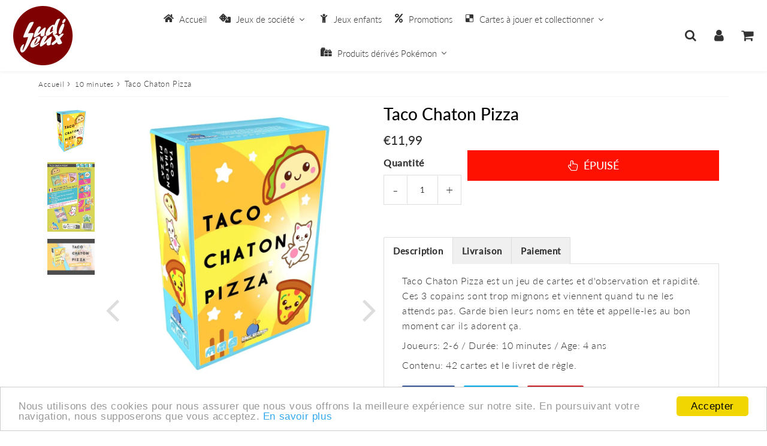

--- FILE ---
content_type: text/html; charset=utf-8
request_url: https://www.ludijeux.fr/products/taco-chaton-pizza
body_size: 37377
content:
<!doctype html>
<html class="no-touch no-js" lang="fr">
<head><script src='//www.ludijeux.fr/cdn/shop/t/10/assets/sealapps_email_config.js?v=136218383419054340931699372075' defer='defer' ></script> 
                    <script src='//www.ludijeux.fr/cdn/shop/t/10/assets/product_restore_email.js?v=6946751444212743541699372076' defer='defer' ></script> 
                    <script id='em_product_variants' type='application/json'>
                        [{"id":51385663160669,"title":"Default Title","option1":"Default Title","option2":null,"option3":null,"sku":"616996","requires_shipping":true,"taxable":true,"featured_image":null,"available":false,"name":"Taco Chaton Pizza","public_title":null,"options":["Default Title"],"price":1199,"weight":0,"compare_at_price":null,"inventory_management":"shopify","barcode":"3664824002007","requires_selling_plan":false,"selling_plan_allocations":[]}]
                    </script>
                    <script id='em_product_selected_or_first_available_variant' type='application/json'>
                        {"id":51385663160669,"title":"Default Title","option1":"Default Title","option2":null,"option3":null,"sku":"616996","requires_shipping":true,"taxable":true,"featured_image":null,"available":false,"name":"Taco Chaton Pizza","public_title":null,"options":["Default Title"],"price":1199,"weight":0,"compare_at_price":null,"inventory_management":"shopify","barcode":"3664824002007","requires_selling_plan":false,"selling_plan_allocations":[]}
                    </script><meta charset="utf-8">
  <meta http-equiv="X-UA-Compatible" content="IE=edge,chrome=1">
  <meta name="viewport" content="width=device-width, initial-scale=1.0, shrink-to-fit=no" />
  <meta name="theme-color" content="#ffffff"><link rel="shortcut icon" href="//www.ludijeux.fr/cdn/shop/files/index_a4eb7e1f-d4b1-4995-a620-0d8676c29baf_32x32.jpg?v=1662456251" type="image/png" />
  <link rel="apple-touch-icon" href="//www.ludijeux.fr/cdn/shop/files/index_a4eb7e1f-d4b1-4995-a620-0d8676c29baf_128x128.jpg?v=1662456251"><title>
    Acheter Taco Chaton Pizza - Blue Orange - Jeux enfants &ndash; ludijeux
  </title>       
  <meta name="description" content="Taco Chaton Pizza est un jeu de cartes et d&#39;observation et rapidité. Ces 3 copains sont trop mignons et viennent quand tu ne les attends pas. Garde bien leurs noms en tête et appelle-les au bon moment car ils adorent ça. Joueurs: 2-6 / Durée: 10 minutes / Age: 4 ans Contenu: 42 cartes et le livret de règle.">
<meta property="og:site_name" content="ludijeux">
<meta property="og:url" content="https://www.ludijeux.fr/products/taco-chaton-pizza">
<meta property="og:title" content="Taco Chaton Pizza">
<meta property="og:type" content="product">


<meta property="og:description" content="Taco Chaton Pizza est un jeu de cartes et d&#39;observation et rapidité. Ces 3 copains sont trop mignons et viennent quand tu ne les attends pas. Garde bien leurs noms en tête et appelle-les au bon moment car ils adorent ça. Joueurs: 2-6 / Durée: 10 minutes / Age: 4 ans Contenu: 42 cartes et le livret de règle.">

<meta property="og:price:amount" content="11,99">
  <meta property="og:price:currency" content="EUR"><meta property="og:image" content="http://www.ludijeux.fr/cdn/shop/files/taco-chaton-pizza_7f7a2643-3341-4833-a9c0-184ee40b4f39_1024x1024.png?v=1718281380"><meta property="og:image" content="http://www.ludijeux.fr/cdn/shop/files/taco-chaton-pizza--p-image-87206-grande_a7c18d34-c376-4e99-8948-b3b8ff51c9b3_1024x1024.jpg?v=1716542234">
<meta property="og:image:secure_url" content="https://www.ludijeux.fr/cdn/shop/files/taco-chaton-pizza_7f7a2643-3341-4833-a9c0-184ee40b4f39_1024x1024.png?v=1718281380"><meta property="og:image:secure_url" content="https://www.ludijeux.fr/cdn/shop/files/taco-chaton-pizza--p-image-87206-grande_a7c18d34-c376-4e99-8948-b3b8ff51c9b3_1024x1024.jpg?v=1716542234">


  <meta name="twitter:site" content="@LudiJeux_79">


  <meta name="twitter:card" content="summary_large_image">
  <meta name="twitter:image" content="https://www.ludijeux.fr/cdn/shop/files/taco-chaton-pizza_7f7a2643-3341-4833-a9c0-184ee40b4f39_1024x1024.png?v=1718281380">
  <meta name="twitter:image:width" content="480">
  <meta name="twitter:image:height" content="480">

<meta name="twitter:title" content="Taco Chaton Pizza">


<meta property="twitter:description" content="Taco Chaton Pizza est un jeu de cartes et d&#39;observation et rapidité. Ces 3 copains sont trop mignons et viennent quand tu ne les attends pas. Garde bien leurs noms en tête et appelle-les au bon moment car ils adorent ça. Joueurs: 2-6 / Durée: 10 minutes / Age: 4 ans Contenu: 42 cartes et le livret de règle.">


<link rel="canonical" href="https://www.ludijeux.fr/products/taco-chaton-pizza">


<script>window.performance && window.performance.mark && window.performance.mark('shopify.content_for_header.start');</script><meta name="google-site-verification" content="4jpqQhJBkbuiFyT_zVFYhBgk-e5NuPNITrBcXMt5R7c">
<meta id="shopify-digital-wallet" name="shopify-digital-wallet" content="/61228089507/digital_wallets/dialog">
<meta name="shopify-checkout-api-token" content="f181634098910a1979ad338901a738bb">
<meta id="in-context-paypal-metadata" data-shop-id="61228089507" data-venmo-supported="false" data-environment="production" data-locale="fr_FR" data-paypal-v4="true" data-currency="EUR">
<link rel="alternate" type="application/json+oembed" href="https://www.ludijeux.fr/products/taco-chaton-pizza.oembed">
<script async="async" src="/checkouts/internal/preloads.js?locale=fr-FR"></script>
<script id="shopify-features" type="application/json">{"accessToken":"f181634098910a1979ad338901a738bb","betas":["rich-media-storefront-analytics"],"domain":"www.ludijeux.fr","predictiveSearch":true,"shopId":61228089507,"locale":"fr"}</script>
<script>var Shopify = Shopify || {};
Shopify.shop = "ludijeux.myshopify.com";
Shopify.locale = "fr";
Shopify.currency = {"active":"EUR","rate":"1.0"};
Shopify.country = "FR";
Shopify.theme = {"name":"Copie de Speedfly-4-0-7-uvneu4","id":155058372957,"schema_name":"Speedfly Theme","schema_version":"4.0","theme_store_id":null,"role":"main"};
Shopify.theme.handle = "null";
Shopify.theme.style = {"id":null,"handle":null};
Shopify.cdnHost = "www.ludijeux.fr/cdn";
Shopify.routes = Shopify.routes || {};
Shopify.routes.root = "/";</script>
<script type="module">!function(o){(o.Shopify=o.Shopify||{}).modules=!0}(window);</script>
<script>!function(o){function n(){var o=[];function n(){o.push(Array.prototype.slice.apply(arguments))}return n.q=o,n}var t=o.Shopify=o.Shopify||{};t.loadFeatures=n(),t.autoloadFeatures=n()}(window);</script>
<script id="shop-js-analytics" type="application/json">{"pageType":"product"}</script>
<script defer="defer" async type="module" src="//www.ludijeux.fr/cdn/shopifycloud/shop-js/modules/v2/client.init-shop-cart-sync_INwxTpsh.fr.esm.js"></script>
<script defer="defer" async type="module" src="//www.ludijeux.fr/cdn/shopifycloud/shop-js/modules/v2/chunk.common_YNAa1F1g.esm.js"></script>
<script type="module">
  await import("//www.ludijeux.fr/cdn/shopifycloud/shop-js/modules/v2/client.init-shop-cart-sync_INwxTpsh.fr.esm.js");
await import("//www.ludijeux.fr/cdn/shopifycloud/shop-js/modules/v2/chunk.common_YNAa1F1g.esm.js");

  window.Shopify.SignInWithShop?.initShopCartSync?.({"fedCMEnabled":true,"windoidEnabled":true});

</script>
<script>(function() {
  var isLoaded = false;
  function asyncLoad() {
    if (isLoaded) return;
    isLoaded = true;
    var urls = ["https:\/\/cdn.shopify.com\/s\/files\/1\/0612\/2808\/9507\/t\/2\/assets\/globo.filter.init.js?shop=ludijeux.myshopify.com","https:\/\/cdn.hextom.com\/js\/freeshippingbar.js?shop=ludijeux.myshopify.com"];
    for (var i = 0; i < urls.length; i++) {
      var s = document.createElement('script');
      s.type = 'text/javascript';
      s.async = true;
      s.src = urls[i];
      var x = document.getElementsByTagName('script')[0];
      x.parentNode.insertBefore(s, x);
    }
  };
  if(window.attachEvent) {
    window.attachEvent('onload', asyncLoad);
  } else {
    window.addEventListener('load', asyncLoad, false);
  }
})();</script>
<script id="__st">var __st={"a":61228089507,"offset":3600,"reqid":"0f609440-42da-4a60-bead-6bd9dc014cb2-1768969864","pageurl":"www.ludijeux.fr\/products\/taco-chaton-pizza","u":"648b36e81816","p":"product","rtyp":"product","rid":9292374212957};</script>
<script>window.ShopifyPaypalV4VisibilityTracking = true;</script>
<script id="form-persister">!function(){'use strict';const t='contact',e='new_comment',n=[[t,t],['blogs',e],['comments',e],[t,'customer']],o='password',r='form_key',c=['recaptcha-v3-token','g-recaptcha-response','h-captcha-response',o],s=()=>{try{return window.sessionStorage}catch{return}},i='__shopify_v',u=t=>t.elements[r],a=function(){const t=[...n].map((([t,e])=>`form[action*='/${t}']:not([data-nocaptcha='true']) input[name='form_type'][value='${e}']`)).join(',');var e;return e=t,()=>e?[...document.querySelectorAll(e)].map((t=>t.form)):[]}();function m(t){const e=u(t);a().includes(t)&&(!e||!e.value)&&function(t){try{if(!s())return;!function(t){const e=s();if(!e)return;const n=u(t);if(!n)return;const o=n.value;o&&e.removeItem(o)}(t);const e=Array.from(Array(32),(()=>Math.random().toString(36)[2])).join('');!function(t,e){u(t)||t.append(Object.assign(document.createElement('input'),{type:'hidden',name:r})),t.elements[r].value=e}(t,e),function(t,e){const n=s();if(!n)return;const r=[...t.querySelectorAll(`input[type='${o}']`)].map((({name:t})=>t)),u=[...c,...r],a={};for(const[o,c]of new FormData(t).entries())u.includes(o)||(a[o]=c);n.setItem(e,JSON.stringify({[i]:1,action:t.action,data:a}))}(t,e)}catch(e){console.error('failed to persist form',e)}}(t)}const f=t=>{if('true'===t.dataset.persistBound)return;const e=function(t,e){const n=function(t){return'function'==typeof t.submit?t.submit:HTMLFormElement.prototype.submit}(t).bind(t);return function(){let t;return()=>{t||(t=!0,(()=>{try{e(),n()}catch(t){(t=>{console.error('form submit failed',t)})(t)}})(),setTimeout((()=>t=!1),250))}}()}(t,(()=>{m(t)}));!function(t,e){if('function'==typeof t.submit&&'function'==typeof e)try{t.submit=e}catch{}}(t,e),t.addEventListener('submit',(t=>{t.preventDefault(),e()})),t.dataset.persistBound='true'};!function(){function t(t){const e=(t=>{const e=t.target;return e instanceof HTMLFormElement?e:e&&e.form})(t);e&&m(e)}document.addEventListener('submit',t),document.addEventListener('DOMContentLoaded',(()=>{const e=a();for(const t of e)f(t);var n;n=document.body,new window.MutationObserver((t=>{for(const e of t)if('childList'===e.type&&e.addedNodes.length)for(const t of e.addedNodes)1===t.nodeType&&'FORM'===t.tagName&&a().includes(t)&&f(t)})).observe(n,{childList:!0,subtree:!0,attributes:!1}),document.removeEventListener('submit',t)}))}()}();</script>
<script integrity="sha256-4kQ18oKyAcykRKYeNunJcIwy7WH5gtpwJnB7kiuLZ1E=" data-source-attribution="shopify.loadfeatures" defer="defer" src="//www.ludijeux.fr/cdn/shopifycloud/storefront/assets/storefront/load_feature-a0a9edcb.js" crossorigin="anonymous"></script>
<script data-source-attribution="shopify.dynamic_checkout.dynamic.init">var Shopify=Shopify||{};Shopify.PaymentButton=Shopify.PaymentButton||{isStorefrontPortableWallets:!0,init:function(){window.Shopify.PaymentButton.init=function(){};var t=document.createElement("script");t.src="https://www.ludijeux.fr/cdn/shopifycloud/portable-wallets/latest/portable-wallets.fr.js",t.type="module",document.head.appendChild(t)}};
</script>
<script data-source-attribution="shopify.dynamic_checkout.buyer_consent">
  function portableWalletsHideBuyerConsent(e){var t=document.getElementById("shopify-buyer-consent"),n=document.getElementById("shopify-subscription-policy-button");t&&n&&(t.classList.add("hidden"),t.setAttribute("aria-hidden","true"),n.removeEventListener("click",e))}function portableWalletsShowBuyerConsent(e){var t=document.getElementById("shopify-buyer-consent"),n=document.getElementById("shopify-subscription-policy-button");t&&n&&(t.classList.remove("hidden"),t.removeAttribute("aria-hidden"),n.addEventListener("click",e))}window.Shopify?.PaymentButton&&(window.Shopify.PaymentButton.hideBuyerConsent=portableWalletsHideBuyerConsent,window.Shopify.PaymentButton.showBuyerConsent=portableWalletsShowBuyerConsent);
</script>
<script data-source-attribution="shopify.dynamic_checkout.cart.bootstrap">document.addEventListener("DOMContentLoaded",(function(){function t(){return document.querySelector("shopify-accelerated-checkout-cart, shopify-accelerated-checkout")}if(t())Shopify.PaymentButton.init();else{new MutationObserver((function(e,n){t()&&(Shopify.PaymentButton.init(),n.disconnect())})).observe(document.body,{childList:!0,subtree:!0})}}));
</script>
<link id="shopify-accelerated-checkout-styles" rel="stylesheet" media="screen" href="https://www.ludijeux.fr/cdn/shopifycloud/portable-wallets/latest/accelerated-checkout-backwards-compat.css" crossorigin="anonymous">
<style id="shopify-accelerated-checkout-cart">
        #shopify-buyer-consent {
  margin-top: 1em;
  display: inline-block;
  width: 100%;
}

#shopify-buyer-consent.hidden {
  display: none;
}

#shopify-subscription-policy-button {
  background: none;
  border: none;
  padding: 0;
  text-decoration: underline;
  font-size: inherit;
  cursor: pointer;
}

#shopify-subscription-policy-button::before {
  box-shadow: none;
}

      </style>

<script>window.performance && window.performance.mark && window.performance.mark('shopify.content_for_header.end');</script> 

  <!-- CSS - JS ================================================== -->     
  <link rel="preconnect" href="https://cdn.shopify.com" as="style" crossorigin>
  <link rel="preconnect" href="https://fonts.shopifycdn.com" crossorigin>  
  <link rel="preconnect" href="https://v.shopify.com" /> 
  <link rel="preconnect" href="https://cdn.shopifycloud.com" /> 
  <link rel="preconnect" href="https://monorail-edge.shopifysvc.com">  
  <link rel="preconnect" href="https://cdnjs.cloudflare.com">   

  <style data-shopify>







@font-face {
  font-family: Lato;
  font-weight: 400;
  font-style: normal;
  font-display: swap;
  src: url("//www.ludijeux.fr/cdn/fonts/lato/lato_n4.c3b93d431f0091c8be23185e15c9d1fee1e971c5.woff2") format("woff2"),
       url("//www.ludijeux.fr/cdn/fonts/lato/lato_n4.d5c00c781efb195594fd2fd4ad04f7882949e327.woff") format("woff");
}

@font-face {
  font-family: Lato;
  font-weight: 400;
  font-style: normal;
  font-display: swap;
  src: url("//www.ludijeux.fr/cdn/fonts/lato/lato_n4.c3b93d431f0091c8be23185e15c9d1fee1e971c5.woff2") format("woff2"),
       url("//www.ludijeux.fr/cdn/fonts/lato/lato_n4.d5c00c781efb195594fd2fd4ad04f7882949e327.woff") format("woff");
}

@font-face {
  font-family: Lato;
  font-weight: 500;
  font-style: normal;
  font-display: swap;
  src: url("//www.ludijeux.fr/cdn/fonts/lato/lato_n5.b2fec044fbe05725e71d90882e5f3b21dae2efbd.woff2") format("woff2"),
       url("//www.ludijeux.fr/cdn/fonts/lato/lato_n5.f25a9a5c73ff9372e69074488f99e8ac702b5447.woff") format("woff");
}

@font-face {
  font-family: Lato;
  font-weight: 400;
  font-style: normal;
  font-display: swap;
  src: url("//www.ludijeux.fr/cdn/fonts/lato/lato_n4.c3b93d431f0091c8be23185e15c9d1fee1e971c5.woff2") format("woff2"),
       url("//www.ludijeux.fr/cdn/fonts/lato/lato_n4.d5c00c781efb195594fd2fd4ad04f7882949e327.woff") format("woff");
}

@font-face {
  font-family: Lato;
  font-weight: 300;
  font-style: normal;
  font-display: swap;
  src: url("//www.ludijeux.fr/cdn/fonts/lato/lato_n3.a7080ececf6191f1dd5b0cb021691ca9b855c876.woff2") format("woff2"),
       url("//www.ludijeux.fr/cdn/fonts/lato/lato_n3.61e34b2ff7341f66543eb08e8c47eef9e1cde558.woff") format("woff");
}


:root {

  /* Width variables */
  --page-width: 1200px;
  --section-spaced: 3rem; 
  --gutter: 2.4rem;
  --gutter-half: calc(var(--gutter) / 2);
  --gutter-quarter: calc(var(--gutter) / 4);

  /* FONT */

  /* Titles Font */
  --headerFontStack: Lato;
  --headerFontWeight: 500;

  /* Body Font */
  --bodyFontStack: Lato;
  --baseFontSize: 1.6rem;
  --baseFontSizeMobile: 1.5rem;

  /* Navigation and Button Font */
  --accentFontStack: Lato;
  --accentFontWeight: 300;

  /* FONT SIZES */

  --h1FontSize: 3.1rem;
  --h2FontSize: 2.8rem;
  --h3FontSize: 2.4rem;
  --h4FontSize: 2.1rem;
  --h5FontSize: 1.9rem;

  --h1FontSizeSm: 2.2rem;
  --h2FontSizeSm: 2rem;
  --h3FontSizeSm: 1.8rem;
  --h4FontSizeSm: 1.7rem;
  --h5FontSizeSm: 1.6rem;

  --btnAtcFontSize: 1.8rem;
  --btnFontSize: 1.0rem;
  --btnPadding: 1.6rem;
  --btnAtcPadding: 1.6rem;
  
  --btnFontWeight: 500;
  
  --navFontSize: 1.5rem;

  --priceFontSize: 2.1rem;
  --priceFontSizeSmall: 1.6rem;
  
  /* COLORS */

  /* General colors */
  --colorBody: #ffffff;
  --colorTextBody: #333333;
  --colorTextTitle: #333333; 

  --colorSectionTitles: #000000;
  --colorSectionTitlesBg: ;
  --colorError: #ff1100;
  --colorPrice: #333;
  --colorPrice2: #333;
  
  --colorPriceBg: #044bca;
  --colorPriceText: #fff; 

  /* Button colors */
  
  --colorBtnPrimaryBg: #e4e6eb;
  --colorBtnPrimaryText: #222;
  --sizeBtnPrimaryBorder: 0px; 
  --colorBtnPrimaryBorder: #333;
  --colorBtnPrimaryBgHover: #222;
  --colorBtnPrimaryTextHover: #ffffff;
  --colorBtnPrimaryBorderHover: #333;

  --colorBtnSecondaryBg: #dcdcdc;
  --colorBtnSecondaryText: #666;  
  --sizeBtnSecondaryBorder: 0px;
  --colorBtnSecondaryBorder: #333;
  --colorBtnSecondaryBgHover: #dcdcdc;
  --colorBtnSecondaryTextHover: #555;  
  --colorBtnSecondaryBorderHover: #333;

  --colorBtnThirdBg: ;
  --colorBtnThirdText: #333;  
  --sizeBtnThirdBorder: 1px;
  --colorBtnThirdBorder: #333;

  --colorBtnThirdBgHover: #333;
  --colorBtnThirdTextHover: #FFF;  
  --colorBtnThirdBorderHover: #333;

  --colorBtnAtcText: #fff;
  --colorBtnAtcBg: #FB8B15;
  --sizeBtnAtcBorder: 0px; 
  --colorBtnAtcBorder: #333;
  --colorBtnBuyNowText: #242424;
  --colorBtnBuyNowBg: #eeb933;

  /* link colors */
  --colorLink: ;

 /* Site Header */
  --headerBackground: #fff;
  --headerText: #333;
  --headerButtonAndSearch: ;
  --headerSearchColor: #333333;
  --headerSearchBgColor: rgba(0,0,0,0);
  --headerActionCartColor: #333333;
  --headerActionCartBgColor: rgba(0,0,0,0);
  --headerAccountColor: #333333;
  --headerAccountBgColor: rgba(0,0,0,0);
  --headerCartCount: #ff1100;  
  --topheaderTextColor:#fff;
  --topheaderBgColor:#fb8b15;
  --sectionCollectionColorText:#fff;
  --sectionCollectionColorBg:rgba(51, 51, 51, 0.8);

  --sectionHeaderColorIcon1: ;
  --sectionHeaderColorIcon2: ;

  --searchAutoCompleteBg: #fff;
  --searchAutoCompleteBorder: #ddd;
  --searchAutoCompleteColor: #333;

  /* Product */

  --navProductsText: #333333;
  --tabColor: #333;
  --tabBgColor: #F0F0F0;
  --tabBorderColor: #ddd;
  
  --variantLabel: #333;
  --swatchBtnColor: #333;
  --swatchBtnBgColor: #fff;
  --swatchBtnBorderColor: #eee;
  --swatchBtnColorHover: #333;
  --swatchBtnBgColorHover: #fff;
  --swatchBtnBorderColorHover: #333;
  --swatchBtnBorderWidth: 40;  
  --variant-box-shadow: 0 0 0px ;

  /* Cart */
  --headerCartColor: #333;
  --headerCartBg: #fff;
  --headerCartBorder: #EEE;

  /* Nav background */
  --colorNav: #ffffff;
  --colorNavText: #333;
  --colorNavTextHover: #333333;
  --colorNavTextHover2: #555;
  --colorNav2: #fff;
  --colorNav2Text: #333;
  --colorMegamenu: #fff;

  /* Mobile Nav Bar */
  --mobileNavBarHeight: 50px;

  /* Product */
  --productStockBg: #ffe8e8;
  --productStockBgActive: #ca0000;
  --productQtyColor: #333333;
  --productQtyBgColor: ;
  --colorBorder: #dedede;

  /* Slider */
  --slider_title_color: #fff;
  --slider_bgtitle_color: ;
  --slider_text_color: #FFFFFF;
  --slider_bgtext_color: ;
  --slider_btn_title_color: #fff;
  --slider_btn_bgtitle_color: ;
  --slider_btn_text_hover_title_color: #333;
  --slider_btn_bg_hover_title_color: #FFF;
  --slider_btn_border_color: #FFF;
  --slider_btn_border_hover_color: #FFF;
  --slider_angle: #ddd;
  --slider_btn_scroll_color: #2e3438;
  --slider_btn_scroll_bg_color: rgba(255, 255, 255, 0.7);
  --slider_dots_color: #fff;
  --slider_dots_color_hover: #e0932f;

  /* Testimonial */
  --color-testimonial: #000000;
  --color-testimonial-star: #333333;
  --color-testimonial-arrow-bg: ;
  --color-testimonial-arrow: #333333;

  /* FAQ */
  --colorFaqPanelTitle: #333;
  --colorFaqPanelTitleBg: ;
  --colorFaqPanelText: #333;
  --colorFaqPanelTextBg: ;
  --colorFaqPanelBorder: #DEDEDE;


  /* Eu cookies banner */
  --cookiesBannerColor: #333;
  --cookiesBannerBgColor: #f0f0f0;
  --cookiesBannerLinkColor: #0060ff;
  --cookiesBannerBtnColor: #fff;
  --cookiesBannerBtnBgColor: #333;

  /* newsletter */

  --color-newsletter-form-field: #333333;
  --color-newsletter-form-field-bg: #DEDEDE;
  --color-newsletter-form-btn: #FFFFFF;
  --color-newsletter-form-btn-bg: #333333;

  /* newsletter popup */
  --newsletterPopupColor: #333;
  --newsletterPopupBgColor: #fff;
  --newsletterPopupClose: #fff;
  --newsletterPopupBgClose: #911b1b;

  /* sticky bar */
  --stickybarColor: #333;
  --stickybarBgColor: #fff;
  --stickybarPositionTop: auto;
  --stickybarPositionBottom: 0;

  /* bundles */
  --bundleColor: #333;
  --bundleBgColor: #f0f0f0;
  --bundleStarColor: #ecb122;

  /* special offer */
  --specialOfferColor: #333;
  --specialOfferBgColor: #FFFFFF;
  --specialOfferColorActive: #333;
  --specialOfferBgColorActive: #fdd8b0;
  --specialOfferPrice: #f50a0a;
  --specialOfferBorderColor: #F0F0F0;
  --specialOfferChecked: #333;

  /* Site Footer */
  --colorFooterBg: #333333;
  --colorFooterTitle: #dddddd;
  --colorFooterText: #dddddd;
  --colorSvg:#000;
  --colorFooterBgBtn: #777;
  --colorFooterBgBtnText: #eee;
  --colorFooterBgInput: #333;
  --colorFooterBgInputText: #eee;
  --colorBackToTop1: #fff;
  --colorBackToTop2: rgba(251, 139, 21, 0.9);
  --colorFooterSocialLinks: #bbbbbb;


  /* Size chart */
  --sizeChartColor: #333;
  --sizeChartBg: #FFF;
  --sizeChartTitleColor: #fff;
  --sizeChartTitleBg: #333;

  /* Helper colors */
  --disabledGrey: #f6f6f6;
  --disabledBorder: var(--disabledGrey);
  --errorRed: #dc0000;
  --errorRedBg: var(--errorRed);
  --successGreen: #0a942a;

  /* Radius */
  --radius: 2px;
  --btnBorderRadius:0px;

 /* Share buttons  */
  --shareButtonHeight: 22px;
  --shareButtonCleanHeight: 30px;
  --shareBorderColor: #ececec;

 /* Collections */
  --filterIconWidth: 12px;
  --innerFilterIconWidth: 6px;

  /* Placeholder colors */
  --color-blankstate: rgba(var(--colorTextBody), 0.35);
  --color-blankstate-border: rgba(var(--colorTextBody), 0.2);
  --color-blankstate-background: rgba(var(--colorTextBody), 0.1);
  --color-text-body-opacity1: rgba(51, 51, 51, 0.05);
  --color-text-body-opacity2: rgba(51, 51, 51, 0.1);
  --color-text-body-opacity3: rgba(51, 51, 51, 0.2);
  --color-text-body-opacity4: rgba(51, 51, 51, 0.3);

  /*  SPACINGS */

  /* Letter Spacing */
  --titleLetterSpacing: 0px;
  --navLetterSpacing: 0px;
  --btnLetterSpacing: 0px;  
  
}    

.color-scheme-1, .shopify-section .color-scheme-1 > div {
  background: #F0F0F0;
  color: #333333;
   --colorSectionTitles: #333333; 
}

.color-scheme-2, .shopify-section .color-scheme-2 > div {
  background: #4c96c1;
  color: #FFFFFF;
  --colorSectionTitles: #FFFFFF; 
}

.color-scheme-3, .shopify-section .color-scheme-3 > div  {
  background: #e0932f;
  color: #FFFFFF;
  --colorSectionTitles: #FFFFFF; 
}


.color-scheme-inverse, .shopify-section .color-scheme-inverse > div {
  color: #F0F0F0;
  background: #333333;
}
.color-scheme-inverse * {
  --colorSectionTitles: #F0F0F0; 
}
.color-scheme-1 .btn-inherit, .shopify-section .color-scheme-1 .btn-inherit { 
  --colorBtnPrimaryBorder: #333333;
}
.color-scheme-2 .btn-inherit, .shopify-section .color-scheme-2 .btn-inherit { 
  --colorBtnPrimaryBorder: #FFFFFF;
}
.color-scheme-3 .btn-inherit, .shopify-section .color-scheme-3 .btn-inherit { 
  --colorBtnPrimaryBorder: #FFFFFF;
}
.color-scheme-3 .btn-inherit, .shopify-section .color-scheme-4 .btn-inherit { 
  --colorBtnThirdBorder: ;
}
.color-scheme-inverse .btn-inherit, .shopify-section .color-scheme-inverse .btn-inherit {
  --colorBtnPrimaryBg: #222;
  --colorBtnPrimaryText: #e4e6eb;
  --colorBtnPrimaryBorder: #222;
}

/*.shopify-section .color-scheme-1:not(.image-with-text-section), .shopify-section .color-scheme-2:not(.image-with-text-section), 
.shopify-section .color-scheme-3:not(.image-with-text-section), .shopify-section .color-scheme-inverse:not(.image-with-text-section) {
  padding:var(--section-spaced) 0;
}
*/

.shopify-section .color-scheme:not(.color-scheme-none) .color-scheme-inner {  
   padding:var(--gutter);
}
.shopify-section .color-scheme-1 .color-scheme-inner {
   background: rgba(51, 51, 51, 0.05);  
}
.shopify-section .color-scheme-2 .color-scheme-inner {
   background: rgba(255, 255, 255, 0.05);  
}
.shopify-section .color-scheme-3 .color-scheme-inner {
   background: rgba(255, 255, 255, 0.05);  
}
.shopify-section .color-scheme-inverse .color-scheme-inner {
   background: rgba(240, 240, 240, 0.05);  
}




</style>
 
  <link href="//www.ludijeux.fr/cdn/shop/t/10/assets/font-awesome.min.css?v=13175791343698546941699371693" rel="stylesheet" type="text/css" media="all" />

  <style>
    .slideshow .slide:not(:first-child), .slick-slider .slick-slide:not(:first-child) { display: none; }
    .slideshow.slick-initialized .slide, .slick-slider.slick-initialized .slick-slide { display: block; }    
  </style>

  <link href="//www.ludijeux.fr/cdn/shop/t/10/assets/theme.css?v=94535758193715720411699371693" rel="stylesheet" type="text/css" media="all" />    

  <script src="//www.ludijeux.fr/cdn/shop/t/10/assets/vendor.js?v=45657245614652582571699371559" defer></script> 
  <script src="//www.ludijeux.fr/cdn/shop/t/10/assets/jquery-3.6.0.min.js?v=115860211936397945481699371559"></script> 
  <script src="//www.ludijeux.fr/cdn/shop/t/10/assets/theme.js?v=73320962549627489211699371559" defer></script>  
  
  

     
  
  <!-- Code script ================================================== -->
       
     

<!-- BEGIN app block: shopify://apps/buddha-mega-menu-navigation/blocks/megamenu/dbb4ce56-bf86-4830-9b3d-16efbef51c6f -->
<script>
        var productImageAndPrice = [],
            collectionImages = [],
            articleImages = [],
            mmLivIcons = false,
            mmFlipClock = false,
            mmFixesUseJquery = false,
            mmNumMMI = 6,
            mmSchemaTranslation = {},
            mmMenuStrings =  {"menuStrings":{"default":{"Accueil":"Accueil","Jeux de société":"Jeux de société","Jeux solo":"Jeux solo","Jeux à partir de 2 Joueurs":"Jeux à partir de 2 Joueurs","Jeux experts":"Jeux experts","Jeux coopératifs":"Jeux coopératifs","Jeux d'ambiance":"Jeux d'ambiance","Jeux en famille":"Jeux en famille","Jeux d'enquêtes / escape game":"Jeux d'enquêtes / escape game","Casse-têtes":"Casse-têtes","Jeux classiques":"Jeux classiques","Jeux en bois":"Jeux en bois","Jeux primés":"Jeux primés","Flip":"Flip","L'as d'or":"L'as d'or","Le Spiel des Jahres":"Le Spiel des Jahres","Jeux enfants":"Jeux enfants","Promotions":"Promotions","Cartes à jouer et collectionner":"Cartes à jouer et collectionner","Altered":"Altered","DBZ":"DBZ","Boosters":"Boosters","Coffrets":"Coffrets","Accessoires":"Accessoires","Lorcana":"Lorcana","Magic":"Magic","Bundle":"Bundle","Decks":"Decks","Naruto":"Naruto","One Pièce":"One Pièce","Pokémon FR":"Pokémon FR","Cartes Pokémon gradées":"Cartes Pokémon gradées","Elite Trainer Box":"Elite Trainer Box","Pokébox":"Pokébox","Mini Tin Box":"Mini Tin Box","Sleeves":"Sleeves","Portefolio":"Portefolio","Tapis":"Tapis","Deck Box":"Deck Box","Protections PVC":"Protections PVC","Pokémon JAP":"Pokémon JAP","Riftbound":"Riftbound","Star Wars ":"Star Wars ","Yu-Gi-Oh!":"Yu-Gi-Oh!","Tin Box":"Tin Box","Protections ":"Protections ","Produits dérivés Pokémon":"Produits dérivés Pokémon","Cadres":"Cadres","Casquettes":"Casquettes","Collectors":"Collectors","Coussins":"Coussins","Figurines":"Figurines","Bandai":"Bandai","Funko Pop":"Funko Pop","Funism":"Funism","Poképla":"Poképla","Moncolle":"Moncolle","Scale World":"Scale World","Re-ment":"Re-ment","Mugs ":"Mugs ","Peluches":"Peluches","Sacs":"Sacs","Verres":"Verres"}},"additional":{"default":{}}} ,
            mmShopLocale = "fr",
            mmShopLocaleCollectionsRoute = "/collections",
            mmSchemaDesignJSON = [{"action":"menu-select","value":"mm-automatic"},{"action":"design","setting":"font_family","value":"Default"},{"action":"design","setting":"font_size","value":"13px"},{"action":"design","setting":"text_color","value":"#222222"},{"action":"design","setting":"link_hover_color","value":"#0da19a"},{"action":"design","setting":"link_color","value":"#4e4e4e"},{"action":"design","setting":"background_hover_color","value":"#f9f9f9"},{"action":"design","setting":"background_color","value":"#ffffff"},{"action":"design","setting":"price_color","value":"#0da19a"},{"action":"design","setting":"contact_right_btn_text_color","value":"#ffffff"},{"action":"design","setting":"contact_right_btn_bg_color","value":"#3A3A3A"},{"action":"design","setting":"contact_left_bg_color","value":"#3A3A3A"},{"action":"design","setting":"contact_left_alt_color","value":"#CCCCCC"},{"action":"design","setting":"contact_left_text_color","value":"#f1f1f0"},{"action":"design","setting":"addtocart_enable","value":"true"},{"action":"design","setting":"addtocart_text_color","value":"#333333"},{"action":"design","setting":"addtocart_background_color","value":"#ffffff"},{"action":"design","setting":"addtocart_text_hover_color","value":"#ffffff"},{"action":"design","setting":"addtocart_background_hover_color","value":"#0da19a"},{"action":"design","setting":"countdown_color","value":"#ffffff"},{"action":"design","setting":"countdown_background_color","value":"#333333"},{"action":"design","setting":"vertical_font_family","value":"Default"},{"action":"design","setting":"vertical_font_size","value":"13px"},{"action":"design","setting":"vertical_text_color","value":"#ffffff"},{"action":"design","setting":"vertical_link_color","value":"#ffffff"},{"action":"design","setting":"vertical_link_hover_color","value":"#ffffff"},{"action":"design","setting":"vertical_price_color","value":"#ffffff"},{"action":"design","setting":"vertical_contact_right_btn_text_color","value":"#ffffff"},{"action":"design","setting":"vertical_addtocart_enable","value":"true"},{"action":"design","setting":"vertical_addtocart_text_color","value":"#ffffff"},{"action":"design","setting":"vertical_countdown_color","value":"#ffffff"},{"action":"design","setting":"vertical_countdown_background_color","value":"#333333"},{"action":"design","setting":"vertical_background_color","value":"#017b86"},{"action":"design","setting":"vertical_addtocart_background_color","value":"#333333"},{"action":"design","setting":"vertical_contact_right_btn_bg_color","value":"#333333"},{"action":"design","setting":"vertical_contact_left_alt_color","value":"#333333"}],
            mmDomChangeSkipUl = "",
            buddhaMegaMenuShop = "ludijeux.myshopify.com",
            mmWireframeCompression = "0",
            mmExtensionAssetUrl = "https://cdn.shopify.com/extensions/019abe06-4a3f-7763-88da-170e1b54169b/mega-menu-151/assets/";var bestSellersHTML = '';var newestProductsHTML = '';/* get link lists api */
        var linkLists={"main-menu" : {"title":"Menu principal", "items":["/","#","#","#","#","#","#","#",]},"footer" : {"title":"Nos services", "items":["/pages/expedition-et-livraison","/pages/conditions-generales-de-vente","/pages/mentions-legales","/pages/politique-de-confidentialite","/pages/qui-sommes-nous","/policies/terms-of-service","/policies/refund-policy",]},"soci-t" : {"title":"Menu pied de page", "items":["/pages/qui-sommes-nous","/pages/conditions-generales-de-vente","/pages/mentions-legales",]},"customer-account-main-menu" : {"title":"Menu principal du compte client", "items":["/","https://account.ludijeux.fr/orders?locale=fr&amp;region_country=FR",]},};/*ENDPARSE*/

        

        /* set product prices *//* get the collection images *//* get the article images *//* customer fixes */
        var mmThemeFixesBeforeInit = function(){ customMenuUls=".header__menu-items,.overflow-menu,nav,ul"; /* generic mobile menu toggle translate effect */ document.addEventListener("toggleSubmenu", function (e) { var pc = document.querySelector("#PageContainer"); var mm = document.querySelector("#MobileNav"); if (pc && mm && typeof e.mmMobileHeight != "undefined"){ var pcStyle = pc.getAttribute("style"); if (pcStyle && pcStyle.indexOf("translate3d") != -1) { pc.style.transform = "translate3d(0px, "+ e.mmMobileHeight +"px, 0px)"; } } }); mmAddStyle(" .header__icons {z-index: 1003;} "); if (document.querySelectorAll(".sf-menu-links,ul.sf-nav").length == 2) { customMenuUls=".sf-menu-links,ul.sf-nav"; mmHorizontalMenus="ul.sf-nav"; mmVerticalMenus=".sf-menu-links"; mmAddStyle("@media screen and (min-width:1280px) { .sf-header__desktop {display: block !important;} }"); } if (document.querySelector(".mobile-menu__content>ul")) { mmDisableVisibleCheck=true; mmVerticalMenus=".mobile-menu__content>ul"; } window.mmLoadFunction = function(){ var num = 15; var intv = setInterval(function(){ var m = document.querySelector("#megamenu_level__1"); if (m && m.matches(".vertical-mega-menu")) reinitMenus("#megamenu_level__1"); if (num--==0) clearInterval(intv); },300); }; if (document.readyState !== "loading") { mmLoadFunction(); } else { document.removeEventListener("DOMContentLoaded", mmLoadFunction); document.addEventListener("DOMContentLoaded", mmLoadFunction); } }; var mmThemeFixesBefore = function(){ window.buddhaFilterLiElements = function(liElements){ var elements = []; for (var i=0; i<liElements.length; i++) { if (liElements[i].querySelector("[href=\"/cart\"],[href=\"/account/login\"]") == null) { elements.push(liElements[i]); } } return elements; }; if (tempMenuObject.u.matches("#mobile_menu, #velaMegamenu .nav, #SiteNav, #siteNav")) { tempMenuObject.liItems = buddhaFilterLiElements(mmNot(tempMenuObject.u.children, ".search_container,.site-nav__item_cart", true)); } else if (tempMenuObject.u.matches(".main_nav .nav .menu")) { var numMenusApplied = 0, numMenusAppliedSticky = 0; mmForEach(document, ".main_nav .nav .menu", function(el){ if (el.closest(".sticky_nav") == null) { if (el.querySelector(".buddha-menu-item")) { numMenusApplied++; } } else { if (el.querySelector(".buddha-menu-item")) { numMenusAppliedSticky++; } } }); if (((tempMenuObject.u.closest(".sticky_nav")) && (numMenusAppliedSticky < 1)) || ((tempMenuObject.u.closest(".sticky_nav")) && (numMenusApplied < 1))) { tempMenuObject.liItems = buddhaFilterLiElements(mmNot(tempMenuObject.u.children, ".search_container,.site-nav__item_cart")); } } else if (tempMenuObject.u.matches("#mobile-menu:not(.mm-menu)") && tempMenuObject.u.querySelector(".hamburger,.shifter-handle") == null) { tempMenuObject.liItems = buddhaFilterLiElements(tempMenuObject.u.children); } else if (tempMenuObject.u.matches("#accessibleNav") && tempMenuObject.u.closest("#topnav2") == null) { tempMenuObject.liItems = buddhaFilterLiElements(mmNot(tempMenuObject.u.children, ".customer-navlink")); } else if (tempMenuObject.u.matches("#megamenu_level__1")) { tempMenuObject.liClasses = "level_1__item"; tempMenuObject.aClasses = "level_1__link"; tempMenuObject.liItems = buddhaFilterLiElements(tempMenuObject.u.children); } else if (tempMenuObject.u.matches(".mobile-nav__items")) { tempMenuObject.liClasses = "mobile-nav__item"; tempMenuObject.aClasses = "mobile-nav__link"; tempMenuObject.liItems = buddhaFilterLiElements(tempMenuObject.u.children); } else if (tempMenuObject.u.matches("#NavDrawer > .mobile-nav") && document.querySelector(".mobile-nav>.buddha-menu-item") == null ) { tempMenuObject.liClasses = "mobile-nav__item"; tempMenuObject.aClasses = "mobile-nav__link"; tempMenuObject.liItems = buddhaFilterLiElements(mmNot(tempMenuObject.u.children, ".mobile-nav__search")); } else if (tempMenuObject.u.matches(".mobile-nav-wrapper > .mobile-nav")) { tempMenuObject.liClasses = "mobile-nav__item border-bottom"; tempMenuObject.aClasses = "mobile-nav__link"; tempMenuObject.liItems = buddhaFilterLiElements(mmNot(tempMenuObject.u.children, ".mobile-nav__search")); } else if (tempMenuObject.u.matches("#nav .mm-panel .mm-listview")) { tempMenuObject.liItems = buddhaFilterLiElements(tempMenuObject.u.children); var firstMmPanel = true; mmForEach(document, "#nav>.mm-panels>.mm-panel", function(el){ if (firstMmPanel) { firstMmPanel = false; el.classList.remove("mm-hidden"); el.classList.remove("mm-subopened"); } else { el.parentElement.removeChild(el); } }); } else if (tempMenuObject.u.matches(".SidebarMenu__Nav--primary")) { tempMenuObject.liClasses = "Collapsible"; tempMenuObject.aClasses = "Collapsible__Button Heading u-h6"; tempMenuObject.liItems = buddhaFilterLiElements(tempMenuObject.u.children); } else if (tempMenuObject.u.matches(".mm_menus_ul")) { tempMenuObject.liClasses = "ets_menu_item"; tempMenuObject.aClasses = "mm-nowrap"; tempMenuObject.liItems = buddhaFilterLiElements(tempMenuObject.u.children); mmAddStyle(" .horizontal-mega-menu > .buddha-menu-item > a {white-space: nowrap;} ", "mmThemeCStyle"); } else if (tempMenuObject.u.matches("#accordion")) { tempMenuObject.liClasses = ""; tempMenuObject.aClasses = ""; tempMenuObject.liItems = tempMenuObject.u.children; } else if (tempMenuObject.u.matches(".mobile-menu__panel:first-child .mobile-menu__nav")) { tempMenuObject.liClasses = "mobile-menu__nav-item"; tempMenuObject.aClasses = "mobile-menu__nav-link"; tempMenuObject.liItems = tempMenuObject.u.children; } else if (tempMenuObject.u.matches("#nt_menu_id")) { tempMenuObject.liClasses = "menu-item type_simple"; tempMenuObject.aClasses = "lh__1 flex al_center pr"; tempMenuObject.liItems = tempMenuObject.u.children; } else if (tempMenuObject.u.matches("#menu_mb_cat")) { tempMenuObject.liClasses = "menu-item type_simple"; tempMenuObject.aClasses = ""; tempMenuObject.liItems = tempMenuObject.u.children; } else if (tempMenuObject.u.matches("#menu_mb_ul")) { tempMenuObject.liClasses = "menu-item only_icon_false"; tempMenuObject.aClasses = ""; tempMenuObject.liItems = mmNot(tempMenuObject.u.children, "#customer_login_link,#customer_register_link,#item_mb_help", true); mmAddStyle(" #menu_mb_ul.vertical-mega-menu li.buddha-menu-item>a {display: flex !important;} #menu_mb_ul.vertical-mega-menu li.buddha-menu-item>a>.mm-title {padding: 0 !important;} ", "mmThemeStyle"); } else if (tempMenuObject.u.matches(".header__inline-menu > .list-menu")) { tempMenuObject.liClasses = ""; tempMenuObject.aClasses = "header__menu-item list-menu__item link focus-inset"; tempMenuObject.liItems = tempMenuObject.u.children; } else if (tempMenuObject.u.matches(".menu-drawer__navigation>.list-menu")) { tempMenuObject.liClasses = ""; tempMenuObject.aClasses = "menu-drawer__menu-item list-menu__item link link--text focus-inset"; tempMenuObject.liItems = tempMenuObject.u.children; } else if (tempMenuObject.u.matches(".header__menu-items")) { tempMenuObject.liClasses = "navbar-item header__item has-mega-menu"; tempMenuObject.aClasses = "navbar-link header__link"; tempMenuObject.liItems = tempMenuObject.u.children; mmAddStyle(" .horizontal-mega-menu .buddha-menu-item>a:after{content: none;} .horizontal-mega-menu>li>a{padding-right:10px !important;} .horizontal-mega-menu>li:not(.buddha-menu-item) {display: none !important;} ", "mmThemeStyle"); } else if (tempMenuObject.u.matches(".header__navigation")) { tempMenuObject.liClasses = "header__nav-item"; tempMenuObject.aClasses = ""; tempMenuObject.liItems = tempMenuObject.u.children; } else if (tempMenuObject.u.matches(".slide-nav")) { mmVerticalMenus=".slide-nav"; tempMenuObject.liClasses = "slide-nav__item"; tempMenuObject.aClasses = "slide-nav__link"; tempMenuObject.liItems = tempMenuObject.u.children; } else if (tempMenuObject.u.matches(".header__links-list")) { tempMenuObject.liClasses = ""; tempMenuObject.aClasses = ""; tempMenuObject.liItems = tempMenuObject.u.children; mmAddStyle(".header__left,.header__links {overflow: visible !important; }"); } else if (tempMenuObject.u.matches("#menu-main-navigation,#menu-mobile-nav,#t4s-menu-drawer")) { tempMenuObject.liClasses = ""; tempMenuObject.aClasses = ""; tempMenuObject.liItems = tempMenuObject.u.children; } else if (tempMenuObject.u.matches(".nav-desktop:first-child > .nav-desktop__tier-1")) { tempMenuObject.liClasses = "nav-desktop__tier-1-item"; tempMenuObject.aClasses = "nav-desktop__tier-1-link"; tempMenuObject.liItems = tempMenuObject.u.children; } else if (tempMenuObject.u.matches(".mobile-nav") && tempMenuObject.u.querySelector(".appear-animation.appear-delay-2") != null) { tempMenuObject.liClasses = "mobile-nav__item appear-animation appear-delay-3"; tempMenuObject.aClasses = "mobile-nav__link"; tempMenuObject.liItems = mmNot(tempMenuObject.u.children, "a[href*=account],.mobile-nav__spacer", true); } else if (tempMenuObject.u.matches("nav > .list-menu")) { tempMenuObject.liClasses = ""; tempMenuObject.aClasses = "header__menu-item list-menu__item link link--text focus-inset"; tempMenuObject.liItems = tempMenuObject.u.children; } else if (tempMenuObject.u.matches(".site-navigation>.navmenu")) { tempMenuObject.liClasses = "navmenu-item navmenu-basic__item"; tempMenuObject.aClasses = "navmenu-link navmenu-link-depth-1"; tempMenuObject.liItems = tempMenuObject.u.children; } else if (tempMenuObject.u.matches("nav>.site-navigation")) { tempMenuObject.liClasses = "site-nav__item site-nav__expanded-item site-nav--has-dropdown site-nav__dropdown-li--first-level"; tempMenuObject.aClasses = "site-nav__link site-nav__link--underline site-nav__link--has-dropdown"; tempMenuObject.liItems = tempMenuObject.u.children; } else if (tempMenuObject.u.matches("nav>.js-accordion-mobile-nav")) { tempMenuObject.liClasses = "js-accordion-header c-accordion__header"; tempMenuObject.aClasses = "js-accordion-link c-accordion__link"; tempMenuObject.liItems = mmNot(tempMenuObject.u.children, ".mobile-menu__item"); } else if (tempMenuObject.u.matches(".sf-menu-links")) { tempMenuObject.liClasses = "list-none"; tempMenuObject.aClasses = "block px-4 py-3"; tempMenuObject.liItems = tempMenuObject.u.children; } else if (tempMenuObject.u.matches(".sf-nav")) { tempMenuObject.liClasses = "sf-menu-item list-none sf-menu-item--no-mega sf-menu-item-parent"; tempMenuObject.aClasses = "block px-4 py-5 flex items-center sf__parent-item"; tempMenuObject.liItems = tempMenuObject.u.children; } else if (tempMenuObject.u.matches(".main-nav:not(.topnav)") && tempMenuObject.u.children.length>2) { tempMenuObject.liClasses = "main-nav__tier-1-item"; tempMenuObject.aClasses = "main-nav__tier-1-link"; tempMenuObject.liItems = tempMenuObject.u.children; } else if (tempMenuObject.u.matches(".mobile-nav") && tempMenuObject.u.querySelector(".mobile-nav__item") != null && document.querySelector(".mobile-nav .buddha-menu-item")==null) { tempMenuObject.liClasses = "mobile-nav__item"; tempMenuObject.aClasses = "mobile-nav__link"; tempMenuObject.liItems = tempMenuObject.u.children; } else if (tempMenuObject.u.matches("#t4s-nav-ul")) { tempMenuObject.liClasses = "t4s-type__mega menu-width__cus t4s-menu-item has--children menu-has__offsets"; tempMenuObject.aClasses = "t4s-lh-1 t4s-d-flex t4s-align-items-center t4s-pr"; tempMenuObject.liItems = tempMenuObject.u.children; } else if (tempMenuObject.u.matches("#menu-mb__ul")) { tempMenuObject.liClasses = "t4s-menu-item t4s-item-level-0"; tempMenuObject.aClasses = ""; tempMenuObject.liItems = mmNot(tempMenuObject.u.children, "#item_mb_wis,#item_mb_sea,#item_mb_acc,#item_mb_help"); } else if (tempMenuObject.u.matches(".navbar-nav")) { tempMenuObject.liClasses = "nav-item"; tempMenuObject.aClasses = "nav-link list-menu__item"; tempMenuObject.liItems = tempMenuObject.u.children; } else if (tempMenuObject.u.matches(".navbar-nav-sidebar")) { tempMenuObject.liClasses = "nav-item sidemenu-animation sidemenu-animation-delay-2"; tempMenuObject.aClasses = "list-menu__item"; tempMenuObject.liItems = tempMenuObject.u.children; } else if (tempMenuObject.u.matches(".mobile-menu__content>ul")) { tempMenuObject.liClasses = ""; tempMenuObject.aClasses = ""; tempMenuObject.liItems = tempMenuObject.u.children; mmAddStyle(" .vertical-mega-menu>li{padding:10px !important;} .vertical-mega-menu>li:not(.buddha-menu-item) {display: none !important;} "); } else if (tempMenuObject.u.matches("#offcanvas-menu-nav")) { tempMenuObject.liClasses = "nav-item"; tempMenuObject.aClasses = "nav-link"; tempMenuObject.liItems = tempMenuObject.u.children; } else if (tempMenuObject.u.matches(".main__navigation")) { tempMenuObject.liClasses = "nav__link__holder"; tempMenuObject.aClasses = ""; tempMenuObject.liItems = tempMenuObject.u.children; } else if (tempMenuObject.u.matches(".mobile__navigation")) { tempMenuObject.liClasses = "nav__link__holder"; tempMenuObject.aClasses = ""; tempMenuObject.liItems = mmNot(tempMenuObject.u.children, ".mobile__navigation__footer"); mmAddStyle(" .vertical-mega-menu>li{padding:10px !important;} "); } else if (tempMenuObject.u.matches(".overflow-menu")) { tempMenuObject.forceMenu = true; tempMenuObject.skipCheck=true; tempMenuObject.liClasses = "menu-list__list-item"; tempMenuObject.aClasses = "menu-list__link"; tempMenuObject.liItems = tempMenuObject.u.children; } else if (tempMenuObject.u.matches(".menu-drawer__navigation>ul")) { tempMenuObject.forceMenu = true; tempMenuObject.skipCheck=true; tempMenuObject.liClasses = "menu-drawer__list-item--deep menu-drawer__list-item--divider"; tempMenuObject.aClasses = "menu-drawer__menu-item menu-drawer__menu-item--mainlist menu-drawer__animated-element focus-inset"; tempMenuObject.liItems = tempMenuObject.u.children; } if (tempMenuObject.liItems) { tempMenuObject.skipCheck = true; tempMenuObject.forceMenu = true; } /* try to find li and a classes for requested menu if they are not set */ if (tempMenuObject.skipCheck == true) { var _links=[]; var keys = Object.keys(linkLists); for (var i=0; i<keys.length; i++) { if (selectedMenu == keys[i]) { _links = linkLists[keys[i]].items; break; } } mmForEachChild(tempMenuObject.u, "LI", function(li){ var href = null; var a = li.querySelector("a"); if (a) href = a.getAttribute("href"); if (href == null || (href != null && (href.substr(0,1) == "#" || href==""))){ var a2 = li.querySelector((!!document.documentMode) ? "* + a" : "a:nth-child(2)"); if (a2) { href = a2.getAttribute("href"); a = a2; } } if (href == null || (href != null && (href.substr(0,1) == "#" || href==""))) { var a2 = li.querySelector("a>a"); if (a2) { href = a2.getAttribute("href"); a = a2; } } /* stil no matching href, search all children a for a matching href */ if (href == null || (href != null && (href.substr(0,1) == "#" || href==""))) { var a2 = li.querySelectorAll("a[href]"); for (var i=0; i<a2.length; i++) { var href2 = a2[i].getAttribute("href"); if (_links[tempMenuObject.elementFits] != undefined && href2 == _links[tempMenuObject.elementFits]) { href = href2; a = a2[i]; break; } } } if (_links[tempMenuObject.elementFits] != undefined && href == _links[tempMenuObject.elementFits]) { if (tempMenuObject.liClasses == undefined) { tempMenuObject.liClasses = ""; } tempMenuObject.liClasses = concatClasses(li.getAttribute("class"), tempMenuObject.liClasses); if (tempMenuObject.aClasses == undefined) { tempMenuObject.aClasses = ""; } if (a) tempMenuObject.aClasses = concatClasses(a.getAttribute("class"), tempMenuObject.aClasses); tempMenuObject.elementFits++; } else if (tempMenuObject.elementFits > 0 && tempMenuObject.elementFits != _links.length) { tempMenuObject.elementFits = 0; if (href == _links[0]) { tempMenuObject.elementFits = 1; } } }); } }; 
        

        var mmWireframe = {"html" : "<li role=\"none\" class=\"buddha-menu-item\" itemId=\"jnvTt\"  ><a data-href=\"/\" href=\"/\" aria-label=\"Accueil\" data-no-instant=\"\" onclick=\"mmGoToPage(this, event); return false;\" role=\"menuitem\"  ><i class=\"mm-icon static fas fa-home\" aria-hidden=\"true\"></i><span class=\"mm-title\">Accueil</span></a></li><li role=\"none\" class=\"buddha-menu-item\" itemId=\"pJ7BN\"  ><a data-href=\"no-link\" href=\"#\" rel=\"nofollow\" aria-label=\"Jeux de société\" data-no-instant=\"\" onclick=\"return toggleSubmenu(this);\" role=\"menuitem\"  ><i class=\"mm-icon static fas fa-dice\" aria-hidden=\"true\"></i><span class=\"mm-title\">Jeux de société</span><i class=\"mm-arrow mm-angle-down\" aria-hidden=\"true\"></i><span class=\"toggle-menu-btn\" style=\"display:none;\" title=\"Toggle menu\" onclick=\"return toggleSubmenu(this)\"><span class=\"mm-arrow-icon\"><span class=\"bar-one\"></span><span class=\"bar-two\"></span></span></span></a><ul class=\"mm-submenu tree  small \" role=\"menu\"><li data-href=\"/collections/1-joueur\" href=\"/collections/1-joueur\" aria-label=\"Jeux solo\" data-no-instant=\"\" onclick=\"mmGoToPage(this, event); return false;\" role=\"menuitem\"  ><a data-href=\"/collections/1-joueur\" href=\"/collections/1-joueur\" aria-label=\"Jeux solo\" data-no-instant=\"\" onclick=\"mmGoToPage(this, event); return false;\" role=\"menuitem\"  ><span class=\"mm-title\">Jeux solo</span></a></li><li data-href=\"/collections/2-joueurs\" href=\"/collections/2-joueurs\" aria-label=\"Jeux à partir de 2 Joueurs\" data-no-instant=\"\" onclick=\"mmGoToPage(this, event); return false;\" role=\"menuitem\"  ><a data-href=\"/collections/2-joueurs\" href=\"/collections/2-joueurs\" aria-label=\"Jeux à partir de 2 Joueurs\" data-no-instant=\"\" onclick=\"mmGoToPage(this, event); return false;\" role=\"menuitem\"  ><span class=\"mm-title\">Jeux à partir de 2 Joueurs</span></a></li><li data-href=\"/collections/jeux-experts\" href=\"/collections/jeux-experts\" aria-label=\"Jeux experts\" data-no-instant=\"\" onclick=\"mmGoToPage(this, event); return false;\" role=\"menuitem\"  ><a data-href=\"/collections/jeux-experts\" href=\"/collections/jeux-experts\" aria-label=\"Jeux experts\" data-no-instant=\"\" onclick=\"mmGoToPage(this, event); return false;\" role=\"menuitem\"  ><span class=\"mm-title\">Jeux experts</span></a></li><li data-href=\"/collections/jeux-cooperatifs\" href=\"/collections/jeux-cooperatifs\" aria-label=\"Jeux coopératifs\" data-no-instant=\"\" onclick=\"mmGoToPage(this, event); return false;\" role=\"menuitem\"  ><a data-href=\"/collections/jeux-cooperatifs\" href=\"/collections/jeux-cooperatifs\" aria-label=\"Jeux coopératifs\" data-no-instant=\"\" onclick=\"mmGoToPage(this, event); return false;\" role=\"menuitem\"  ><span class=\"mm-title\">Jeux coopératifs</span></a></li><li data-href=\"/collections/jeux-dambiance\" href=\"/collections/jeux-dambiance\" aria-label=\"Jeux d'ambiance\" data-no-instant=\"\" onclick=\"mmGoToPage(this, event); return false;\" role=\"menuitem\"  ><a data-href=\"/collections/jeux-dambiance\" href=\"/collections/jeux-dambiance\" aria-label=\"Jeux d'ambiance\" data-no-instant=\"\" onclick=\"mmGoToPage(this, event); return false;\" role=\"menuitem\"  ><span class=\"mm-title\">Jeux d'ambiance</span></a></li><li data-href=\"/collections/jeux-en-famille\" href=\"/collections/jeux-en-famille\" aria-label=\"Jeux en famille\" data-no-instant=\"\" onclick=\"mmGoToPage(this, event); return false;\" role=\"menuitem\"  ><a data-href=\"/collections/jeux-en-famille\" href=\"/collections/jeux-en-famille\" aria-label=\"Jeux en famille\" data-no-instant=\"\" onclick=\"mmGoToPage(this, event); return false;\" role=\"menuitem\"  ><span class=\"mm-title\">Jeux en famille</span></a></li><li data-href=\"/collections/jeux-denquete-escape-game\" href=\"/collections/jeux-denquete-escape-game\" aria-label=\"Jeux d'enquêtes / escape game\" data-no-instant=\"\" onclick=\"mmGoToPage(this, event); return false;\" role=\"menuitem\"  ><a data-href=\"/collections/jeux-denquete-escape-game\" href=\"/collections/jeux-denquete-escape-game\" aria-label=\"Jeux d'enquêtes / escape game\" data-no-instant=\"\" onclick=\"mmGoToPage(this, event); return false;\" role=\"menuitem\"  ><span class=\"mm-title\">Jeux d'enquêtes / escape game</span></a></li><li data-href=\"/collections/casse-tetes\" href=\"/collections/casse-tetes\" aria-label=\"Casse-têtes\" data-no-instant=\"\" onclick=\"mmGoToPage(this, event); return false;\" role=\"menuitem\"  ><a data-href=\"/collections/casse-tetes\" href=\"/collections/casse-tetes\" aria-label=\"Casse-têtes\" data-no-instant=\"\" onclick=\"mmGoToPage(this, event); return false;\" role=\"menuitem\"  ><span class=\"mm-title\">Casse-têtes</span></a></li><li data-href=\"/collections/jeux-classiques\" href=\"/collections/jeux-classiques\" aria-label=\"Jeux classiques\" data-no-instant=\"\" onclick=\"mmGoToPage(this, event); return false;\" role=\"menuitem\"  ><a data-href=\"/collections/jeux-classiques\" href=\"/collections/jeux-classiques\" aria-label=\"Jeux classiques\" data-no-instant=\"\" onclick=\"mmGoToPage(this, event); return false;\" role=\"menuitem\"  ><span class=\"mm-title\">Jeux classiques</span></a></li><li data-href=\"/collections/jeux-en-bois\" href=\"/collections/jeux-en-bois\" aria-label=\"Jeux en bois\" data-no-instant=\"\" onclick=\"mmGoToPage(this, event); return false;\" role=\"menuitem\"  ><a data-href=\"/collections/jeux-en-bois\" href=\"/collections/jeux-en-bois\" aria-label=\"Jeux en bois\" data-no-instant=\"\" onclick=\"mmGoToPage(this, event); return false;\" role=\"menuitem\"  ><span class=\"mm-title\">Jeux en bois</span></a></li><li data-href=\"no-link\" href=\"#\" rel=\"nofollow\" aria-label=\"Jeux primés\" data-no-instant=\"\" onclick=\"return toggleSubmenu(this);\" role=\"menuitem\"  ><a data-href=\"no-link\" href=\"#\" rel=\"nofollow\" aria-label=\"Jeux primés\" data-no-instant=\"\" onclick=\"return toggleSubmenu(this);\" role=\"menuitem\"  ><span class=\"mm-title\">Jeux primés</span><i class=\"mm-arrow mm-angle-down\" aria-hidden=\"true\"></i><span class=\"toggle-menu-btn\" style=\"display:none;\" title=\"Toggle menu\" onclick=\"return toggleSubmenu(this)\"><span class=\"mm-arrow-icon\"><span class=\"bar-one\"></span><span class=\"bar-two\"></span></span></span></a><ul class=\"mm-submenu tree  small mm-last-level\" role=\"menu\"><li data-href=\"/collections/flip\" href=\"/collections/flip\" aria-label=\"Flip\" data-no-instant=\"\" onclick=\"mmGoToPage(this, event); return false;\" role=\"menuitem\"  ><a data-href=\"/collections/flip\" href=\"/collections/flip\" aria-label=\"Flip\" data-no-instant=\"\" onclick=\"mmGoToPage(this, event); return false;\" role=\"menuitem\"  ><span class=\"mm-title\">Flip</span></a></li><li data-href=\"/collections/as-dor\" href=\"/collections/as-dor\" aria-label=\"L'as d'or\" data-no-instant=\"\" onclick=\"mmGoToPage(this, event); return false;\" role=\"menuitem\"  ><a data-href=\"/collections/as-dor\" href=\"/collections/as-dor\" aria-label=\"L'as d'or\" data-no-instant=\"\" onclick=\"mmGoToPage(this, event); return false;\" role=\"menuitem\"  ><span class=\"mm-title\">L'as d'or</span></a></li><li data-href=\"/collections/spiel-des-jahres\" href=\"/collections/spiel-des-jahres\" aria-label=\"Le Spiel des Jahres\" data-no-instant=\"\" onclick=\"mmGoToPage(this, event); return false;\" role=\"menuitem\"  ><a data-href=\"/collections/spiel-des-jahres\" href=\"/collections/spiel-des-jahres\" aria-label=\"Le Spiel des Jahres\" data-no-instant=\"\" onclick=\"mmGoToPage(this, event); return false;\" role=\"menuitem\"  ><span class=\"mm-title\">Le Spiel des Jahres</span></a></li></ul></li></ul></li><li role=\"none\" class=\"buddha-menu-item\" itemId=\"BVXBv\"  ><a data-href=\"/collections/jeux-enfants\" href=\"/collections/jeux-enfants\" aria-label=\"Jeux enfants\" data-no-instant=\"\" onclick=\"mmGoToPage(this, event); return false;\" role=\"menuitem\"  ><i class=\"mm-icon static fas fa-child\" aria-hidden=\"true\"></i><span class=\"mm-title\">Jeux enfants</span></a></li><li role=\"none\" class=\"buddha-menu-item\" itemId=\"aHCwn\"  ><a data-href=\"/collections/promotions\" href=\"/collections/promotions\" aria-label=\"Promotions\" data-no-instant=\"\" onclick=\"mmGoToPage(this, event); return false;\" role=\"menuitem\"  ><i class=\"mm-icon static fas fa-percent\" aria-hidden=\"true\"></i><span class=\"mm-title\">Promotions</span></a></li><li role=\"none\" class=\"buddha-menu-item\" itemId=\"Z59Lo\"  ><a data-href=\"no-link\" href=\"#\" rel=\"nofollow\" aria-label=\"Cartes à jouer et collectionner\" data-no-instant=\"\" onclick=\"return toggleSubmenu(this);\" role=\"menuitem\"  ><i class=\"mm-icon static fab fa-delicious\" aria-hidden=\"true\"></i><span class=\"mm-title\">Cartes à jouer et collectionner</span><i class=\"mm-arrow mm-angle-down\" aria-hidden=\"true\"></i><span class=\"toggle-menu-btn\" style=\"display:none;\" title=\"Toggle menu\" onclick=\"return toggleSubmenu(this)\"><span class=\"mm-arrow-icon\"><span class=\"bar-one\"></span><span class=\"bar-two\"></span></span></span></a><ul class=\"mm-submenu tree  small \" role=\"menu\"><li data-href=\"/collections/altered\" href=\"/collections/altered\" aria-label=\"Altered\" data-no-instant=\"\" onclick=\"mmGoToPage(this, event); return false;\" role=\"menuitem\"  ><a data-href=\"/collections/altered\" href=\"/collections/altered\" aria-label=\"Altered\" data-no-instant=\"\" onclick=\"mmGoToPage(this, event); return false;\" role=\"menuitem\"  ><span class=\"mm-title\">Altered</span></a></li><li data-href=\"no-link\" href=\"#\" rel=\"nofollow\" aria-label=\"DBZ\" data-no-instant=\"\" onclick=\"return toggleSubmenu(this);\" role=\"menuitem\"  ><a data-href=\"no-link\" href=\"#\" rel=\"nofollow\" aria-label=\"DBZ\" data-no-instant=\"\" onclick=\"return toggleSubmenu(this);\" role=\"menuitem\"  ><span class=\"mm-title\">DBZ</span><i class=\"mm-arrow mm-angle-down\" aria-hidden=\"true\"></i><span class=\"toggle-menu-btn\" style=\"display:none;\" title=\"Toggle menu\" onclick=\"return toggleSubmenu(this)\"><span class=\"mm-arrow-icon\"><span class=\"bar-one\"></span><span class=\"bar-two\"></span></span></span></a><ul class=\"mm-submenu tree  small mm-last-level\" role=\"menu\"><li data-href=\"/collections/boosters-dbz\" href=\"/collections/boosters-dbz\" aria-label=\"Boosters\" data-no-instant=\"\" onclick=\"mmGoToPage(this, event); return false;\" role=\"menuitem\"  ><a data-href=\"/collections/boosters-dbz\" href=\"/collections/boosters-dbz\" aria-label=\"Boosters\" data-no-instant=\"\" onclick=\"mmGoToPage(this, event); return false;\" role=\"menuitem\"  ><span class=\"mm-title\">Boosters</span></a></li><li data-href=\"/collections/coffrets-dbz\" href=\"/collections/coffrets-dbz\" aria-label=\"Coffrets\" data-no-instant=\"\" onclick=\"mmGoToPage(this, event); return false;\" role=\"menuitem\"  ><a data-href=\"/collections/coffrets-dbz\" href=\"/collections/coffrets-dbz\" aria-label=\"Coffrets\" data-no-instant=\"\" onclick=\"mmGoToPage(this, event); return false;\" role=\"menuitem\"  ><span class=\"mm-title\">Coffrets</span></a></li><li data-href=\"/collections/accessoires-dbz\" href=\"/collections/accessoires-dbz\" aria-label=\"Accessoires\" data-no-instant=\"\" onclick=\"mmGoToPage(this, event); return false;\" role=\"menuitem\"  ><a data-href=\"/collections/accessoires-dbz\" href=\"/collections/accessoires-dbz\" aria-label=\"Accessoires\" data-no-instant=\"\" onclick=\"mmGoToPage(this, event); return false;\" role=\"menuitem\"  ><span class=\"mm-title\">Accessoires</span></a></li></ul></li><li data-href=\"/collections/lorcana\" href=\"/collections/lorcana\" aria-label=\"Lorcana\" data-no-instant=\"\" onclick=\"mmGoToPage(this, event); return false;\" role=\"menuitem\"  ><a data-href=\"/collections/lorcana\" href=\"/collections/lorcana\" aria-label=\"Lorcana\" data-no-instant=\"\" onclick=\"mmGoToPage(this, event); return false;\" role=\"menuitem\"  ><span class=\"mm-title\">Lorcana</span></a></li><li data-href=\"/collections/magic\" href=\"/collections/magic\" aria-label=\"Magic\" data-no-instant=\"\" onclick=\"mmGoToPage(this, event); return false;\" role=\"menuitem\"  ><a data-href=\"/collections/magic\" href=\"/collections/magic\" aria-label=\"Magic\" data-no-instant=\"\" onclick=\"mmGoToPage(this, event); return false;\" role=\"menuitem\"  ><span class=\"mm-title\">Magic</span><i class=\"mm-arrow mm-angle-down\" aria-hidden=\"true\"></i><span class=\"toggle-menu-btn\" style=\"display:none;\" title=\"Toggle menu\" onclick=\"return toggleSubmenu(this)\"><span class=\"mm-arrow-icon\"><span class=\"bar-one\"></span><span class=\"bar-two\"></span></span></span></a><ul class=\"mm-submenu tree  small mm-last-level\" role=\"menu\"><li data-href=\"/collections/boosters-magic\" href=\"/collections/boosters-magic\" aria-label=\"Boosters\" data-no-instant=\"\" onclick=\"mmGoToPage(this, event); return false;\" role=\"menuitem\"  ><a data-href=\"/collections/boosters-magic\" href=\"/collections/boosters-magic\" aria-label=\"Boosters\" data-no-instant=\"\" onclick=\"mmGoToPage(this, event); return false;\" role=\"menuitem\"  ><span class=\"mm-title\">Boosters</span></a></li><li data-href=\"/collections/bundle-magic\" href=\"/collections/bundle-magic\" aria-label=\"Bundle\" data-no-instant=\"\" onclick=\"mmGoToPage(this, event); return false;\" role=\"menuitem\"  ><a data-href=\"/collections/bundle-magic\" href=\"/collections/bundle-magic\" aria-label=\"Bundle\" data-no-instant=\"\" onclick=\"mmGoToPage(this, event); return false;\" role=\"menuitem\"  ><span class=\"mm-title\">Bundle</span></a></li><li data-href=\"/collections/decks-magic\" href=\"/collections/decks-magic\" aria-label=\"Decks\" data-no-instant=\"\" onclick=\"mmGoToPage(this, event); return false;\" role=\"menuitem\"  ><a data-href=\"/collections/decks-magic\" href=\"/collections/decks-magic\" aria-label=\"Decks\" data-no-instant=\"\" onclick=\"mmGoToPage(this, event); return false;\" role=\"menuitem\"  ><span class=\"mm-title\">Decks</span></a></li></ul></li><li data-href=\"/collections/naruto\" href=\"/collections/naruto\" aria-label=\"Naruto\" data-no-instant=\"\" onclick=\"mmGoToPage(this, event); return false;\" role=\"menuitem\"  ><a data-href=\"/collections/naruto\" href=\"/collections/naruto\" aria-label=\"Naruto\" data-no-instant=\"\" onclick=\"mmGoToPage(this, event); return false;\" role=\"menuitem\"  ><span class=\"mm-title\">Naruto</span></a></li><li data-href=\"/collections/jcc-one-piece\" href=\"/collections/jcc-one-piece\" aria-label=\"One Pièce\" data-no-instant=\"\" onclick=\"mmGoToPage(this, event); return false;\" role=\"menuitem\"  ><a data-href=\"/collections/jcc-one-piece\" href=\"/collections/jcc-one-piece\" aria-label=\"One Pièce\" data-no-instant=\"\" onclick=\"mmGoToPage(this, event); return false;\" role=\"menuitem\"  ><span class=\"mm-title\">One Pièce</span><i class=\"mm-arrow mm-angle-down\" aria-hidden=\"true\"></i><span class=\"toggle-menu-btn\" style=\"display:none;\" title=\"Toggle menu\" onclick=\"return toggleSubmenu(this)\"><span class=\"mm-arrow-icon\"><span class=\"bar-one\"></span><span class=\"bar-two\"></span></span></span></a><ul class=\"mm-submenu tree  small mm-last-level\" role=\"menu\"><li data-href=\"/collections/boosters-one-piece\" href=\"/collections/boosters-one-piece\" aria-label=\"Boosters\" data-no-instant=\"\" onclick=\"mmGoToPage(this, event); return false;\" role=\"menuitem\"  ><a data-href=\"/collections/boosters-one-piece\" href=\"/collections/boosters-one-piece\" aria-label=\"Boosters\" data-no-instant=\"\" onclick=\"mmGoToPage(this, event); return false;\" role=\"menuitem\"  ><span class=\"mm-title\">Boosters</span></a></li><li data-href=\"/collections/deck-one-piece\" href=\"/collections/deck-one-piece\" aria-label=\"Decks\" data-no-instant=\"\" onclick=\"mmGoToPage(this, event); return false;\" role=\"menuitem\"  ><a data-href=\"/collections/deck-one-piece\" href=\"/collections/deck-one-piece\" aria-label=\"Decks\" data-no-instant=\"\" onclick=\"mmGoToPage(this, event); return false;\" role=\"menuitem\"  ><span class=\"mm-title\">Decks</span></a></li><li data-href=\"/collections/coffrets-one-piece\" href=\"/collections/coffrets-one-piece\" aria-label=\"Coffrets\" data-no-instant=\"\" onclick=\"mmGoToPage(this, event); return false;\" role=\"menuitem\"  ><a data-href=\"/collections/coffrets-one-piece\" href=\"/collections/coffrets-one-piece\" aria-label=\"Coffrets\" data-no-instant=\"\" onclick=\"mmGoToPage(this, event); return false;\" role=\"menuitem\"  ><span class=\"mm-title\">Coffrets</span></a></li></ul></li><li data-href=\"no-link\" href=\"#\" rel=\"nofollow\" aria-label=\"Pokémon FR\" data-no-instant=\"\" onclick=\"return toggleSubmenu(this);\" role=\"menuitem\"  ><a data-href=\"no-link\" href=\"#\" rel=\"nofollow\" aria-label=\"Pokémon FR\" data-no-instant=\"\" onclick=\"return toggleSubmenu(this);\" role=\"menuitem\"  ><span class=\"mm-title\">Pokémon FR</span><i class=\"mm-arrow mm-angle-down\" aria-hidden=\"true\"></i><span class=\"toggle-menu-btn\" style=\"display:none;\" title=\"Toggle menu\" onclick=\"return toggleSubmenu(this)\"><span class=\"mm-arrow-icon\"><span class=\"bar-one\"></span><span class=\"bar-two\"></span></span></span></a><ul class=\"mm-submenu tree  small \" role=\"menu\"><li data-href=\"/collections/boosters-pokemon-fr\" href=\"/collections/boosters-pokemon-fr\" aria-label=\"Boosters\" data-no-instant=\"\" onclick=\"mmGoToPage(this, event); return false;\" role=\"menuitem\"  ><a data-href=\"/collections/boosters-pokemon-fr\" href=\"/collections/boosters-pokemon-fr\" aria-label=\"Boosters\" data-no-instant=\"\" onclick=\"mmGoToPage(this, event); return false;\" role=\"menuitem\"  ><span class=\"mm-title\">Boosters</span></a></li><li data-href=\"/collections/coffrets-pokemon-fr\" href=\"/collections/coffrets-pokemon-fr\" aria-label=\"Coffrets\" data-no-instant=\"\" onclick=\"mmGoToPage(this, event); return false;\" role=\"menuitem\"  ><a data-href=\"/collections/coffrets-pokemon-fr\" href=\"/collections/coffrets-pokemon-fr\" aria-label=\"Coffrets\" data-no-instant=\"\" onclick=\"mmGoToPage(this, event); return false;\" role=\"menuitem\"  ><span class=\"mm-title\">Coffrets</span></a></li><li href=\"#\" rel=\"nofollow\" aria-label=\"Cartes Pokémon gradées\" data-no-instant=\"\" onclick=\"mmGoToPage(this, event); return false;\" role=\"menuitem\"  ><a href=\"#\" rel=\"nofollow\" aria-label=\"Cartes Pokémon gradées\" data-no-instant=\"\" onclick=\"mmGoToPage(this, event); return false;\" role=\"menuitem\"  ><span class=\"mm-title\">Cartes Pokémon gradées</span></a></li><li data-href=\"/collections/decks-pokemon-fr\" href=\"/collections/decks-pokemon-fr\" aria-label=\"Decks\" data-no-instant=\"\" onclick=\"mmGoToPage(this, event); return false;\" role=\"menuitem\"  ><a data-href=\"/collections/decks-pokemon-fr\" href=\"/collections/decks-pokemon-fr\" aria-label=\"Decks\" data-no-instant=\"\" onclick=\"mmGoToPage(this, event); return false;\" role=\"menuitem\"  ><span class=\"mm-title\">Decks</span></a></li><li data-href=\"/collections/elite-trainer-box-fr\" href=\"/collections/elite-trainer-box-fr\" aria-label=\"Elite Trainer Box\" data-no-instant=\"\" onclick=\"mmGoToPage(this, event); return false;\" role=\"menuitem\"  ><a data-href=\"/collections/elite-trainer-box-fr\" href=\"/collections/elite-trainer-box-fr\" aria-label=\"Elite Trainer Box\" data-no-instant=\"\" onclick=\"mmGoToPage(this, event); return false;\" role=\"menuitem\"  ><span class=\"mm-title\">Elite Trainer Box</span></a></li><li data-href=\"/collections/pokebox-fr\" href=\"/collections/pokebox-fr\" aria-label=\"Pokébox\" data-no-instant=\"\" onclick=\"mmGoToPage(this, event); return false;\" role=\"menuitem\"  ><a data-href=\"/collections/pokebox-fr\" href=\"/collections/pokebox-fr\" aria-label=\"Pokébox\" data-no-instant=\"\" onclick=\"mmGoToPage(this, event); return false;\" role=\"menuitem\"  ><span class=\"mm-title\">Pokébox</span></a></li><li data-href=\"/collections/mini-tin-box-fr\" href=\"/collections/mini-tin-box-fr\" aria-label=\"Mini Tin Box\" data-no-instant=\"\" onclick=\"mmGoToPage(this, event); return false;\" role=\"menuitem\"  ><a data-href=\"/collections/mini-tin-box-fr\" href=\"/collections/mini-tin-box-fr\" aria-label=\"Mini Tin Box\" data-no-instant=\"\" onclick=\"mmGoToPage(this, event); return false;\" role=\"menuitem\"  ><span class=\"mm-title\">Mini Tin Box</span></a></li><li data-href=\"/\" href=\"/\" aria-label=\"Accessoires\" data-no-instant=\"\" onclick=\"mmGoToPage(this, event); return false;\" role=\"menuitem\"  ><a data-href=\"/\" href=\"/\" aria-label=\"Accessoires\" data-no-instant=\"\" onclick=\"mmGoToPage(this, event); return false;\" role=\"menuitem\"  ><span class=\"mm-title\">Accessoires</span><i class=\"mm-arrow mm-angle-down\" aria-hidden=\"true\"></i><span class=\"toggle-menu-btn\" style=\"display:none;\" title=\"Toggle menu\" onclick=\"return toggleSubmenu(this)\"><span class=\"mm-arrow-icon\"><span class=\"bar-one\"></span><span class=\"bar-two\"></span></span></span></a><ul class=\"mm-submenu tree  small mm-last-level\" role=\"menu\"><li data-href=\"/collections/sleeves-pokemon\" href=\"/collections/sleeves-pokemon\" aria-label=\"Sleeves\" data-no-instant=\"\" onclick=\"mmGoToPage(this, event); return false;\" role=\"menuitem\"  ><a data-href=\"/collections/sleeves-pokemon\" href=\"/collections/sleeves-pokemon\" aria-label=\"Sleeves\" data-no-instant=\"\" onclick=\"mmGoToPage(this, event); return false;\" role=\"menuitem\"  ><span class=\"mm-title\">Sleeves</span></a></li><li data-href=\"/collections/portefolio-pokemon\" href=\"/collections/portefolio-pokemon\" aria-label=\"Portefolio\" data-no-instant=\"\" onclick=\"mmGoToPage(this, event); return false;\" role=\"menuitem\"  ><a data-href=\"/collections/portefolio-pokemon\" href=\"/collections/portefolio-pokemon\" aria-label=\"Portefolio\" data-no-instant=\"\" onclick=\"mmGoToPage(this, event); return false;\" role=\"menuitem\"  ><span class=\"mm-title\">Portefolio</span></a></li><li data-href=\"/collections/tapis-pokemon\" href=\"/collections/tapis-pokemon\" aria-label=\"Tapis\" data-no-instant=\"\" onclick=\"mmGoToPage(this, event); return false;\" role=\"menuitem\"  ><a data-href=\"/collections/tapis-pokemon\" href=\"/collections/tapis-pokemon\" aria-label=\"Tapis\" data-no-instant=\"\" onclick=\"mmGoToPage(this, event); return false;\" role=\"menuitem\"  ><span class=\"mm-title\">Tapis</span></a></li><li data-href=\"/collections/deck-box-pokemon\" href=\"/collections/deck-box-pokemon\" aria-label=\"Deck Box\" data-no-instant=\"\" onclick=\"mmGoToPage(this, event); return false;\" role=\"menuitem\"  ><a data-href=\"/collections/deck-box-pokemon\" href=\"/collections/deck-box-pokemon\" aria-label=\"Deck Box\" data-no-instant=\"\" onclick=\"mmGoToPage(this, event); return false;\" role=\"menuitem\"  ><span class=\"mm-title\">Deck Box</span></a></li><li data-href=\"/collections/protections-pvc\" href=\"/collections/protections-pvc\" aria-label=\"Protections PVC\" data-no-instant=\"\" onclick=\"mmGoToPage(this, event); return false;\" role=\"menuitem\"  ><a data-href=\"/collections/protections-pvc\" href=\"/collections/protections-pvc\" aria-label=\"Protections PVC\" data-no-instant=\"\" onclick=\"mmGoToPage(this, event); return false;\" role=\"menuitem\"  ><span class=\"mm-title\">Protections PVC</span></a></li></ul></li></ul></li><li data-href=\"no-link\" href=\"#\" rel=\"nofollow\" aria-label=\"Pokémon JAP\" data-no-instant=\"\" onclick=\"return toggleSubmenu(this);\" role=\"menuitem\"  ><a data-href=\"no-link\" href=\"#\" rel=\"nofollow\" aria-label=\"Pokémon JAP\" data-no-instant=\"\" onclick=\"return toggleSubmenu(this);\" role=\"menuitem\"  ><span class=\"mm-title\">Pokémon JAP</span><i class=\"mm-arrow mm-angle-down\" aria-hidden=\"true\"></i><span class=\"toggle-menu-btn\" style=\"display:none;\" title=\"Toggle menu\" onclick=\"return toggleSubmenu(this)\"><span class=\"mm-arrow-icon\"><span class=\"bar-one\"></span><span class=\"bar-two\"></span></span></span></a><ul class=\"mm-submenu tree  small mm-last-level\" role=\"menu\"><li data-href=\"/collections/boosters-jap\" href=\"/collections/boosters-jap\" aria-label=\"Boosters\" data-no-instant=\"\" onclick=\"mmGoToPage(this, event); return false;\" role=\"menuitem\"  ><a data-href=\"/collections/boosters-jap\" href=\"/collections/boosters-jap\" aria-label=\"Boosters\" data-no-instant=\"\" onclick=\"mmGoToPage(this, event); return false;\" role=\"menuitem\"  ><span class=\"mm-title\">Boosters</span></a></li></ul></li><li data-href=\"/collections/riftbound\" href=\"/collections/riftbound\" aria-label=\"Riftbound\" data-no-instant=\"\" onclick=\"mmGoToPage(this, event); return false;\" role=\"menuitem\"  ><a data-href=\"/collections/riftbound\" href=\"/collections/riftbound\" aria-label=\"Riftbound\" data-no-instant=\"\" onclick=\"mmGoToPage(this, event); return false;\" role=\"menuitem\"  ><span class=\"mm-title\">Riftbound</span></a></li><li data-href=\"/collections/star-wars-unlimited\" href=\"/collections/star-wars-unlimited\" aria-label=\"Star Wars \" data-no-instant=\"\" onclick=\"mmGoToPage(this, event); return false;\" role=\"menuitem\"  ><a data-href=\"/collections/star-wars-unlimited\" href=\"/collections/star-wars-unlimited\" aria-label=\"Star Wars \" data-no-instant=\"\" onclick=\"mmGoToPage(this, event); return false;\" role=\"menuitem\"  ><span class=\"mm-title\">Star Wars</span></a></li><li data-href=\"/collections/yu-gi-oh\" href=\"/collections/yu-gi-oh\" aria-label=\"Yu-Gi-Oh!\" data-no-instant=\"\" onclick=\"mmGoToPage(this, event); return false;\" role=\"menuitem\"  ><a data-href=\"/collections/yu-gi-oh\" href=\"/collections/yu-gi-oh\" aria-label=\"Yu-Gi-Oh!\" data-no-instant=\"\" onclick=\"mmGoToPage(this, event); return false;\" role=\"menuitem\"  ><span class=\"mm-title\">Yu-Gi-Oh!</span><i class=\"mm-arrow mm-angle-down\" aria-hidden=\"true\"></i><span class=\"toggle-menu-btn\" style=\"display:none;\" title=\"Toggle menu\" onclick=\"return toggleSubmenu(this)\"><span class=\"mm-arrow-icon\"><span class=\"bar-one\"></span><span class=\"bar-two\"></span></span></span></a><ul class=\"mm-submenu tree  small \" role=\"menu\"><li data-href=\"/collections/boosters-yu-gi-oh\" href=\"/collections/boosters-yu-gi-oh\" aria-label=\"Boosters\" data-no-instant=\"\" onclick=\"mmGoToPage(this, event); return false;\" role=\"menuitem\"  ><a data-href=\"/collections/boosters-yu-gi-oh\" href=\"/collections/boosters-yu-gi-oh\" aria-label=\"Boosters\" data-no-instant=\"\" onclick=\"mmGoToPage(this, event); return false;\" role=\"menuitem\"  ><span class=\"mm-title\">Boosters</span></a></li><li data-href=\"/collections/decks-yu-gi-oh\" href=\"/collections/decks-yu-gi-oh\" aria-label=\"Decks\" data-no-instant=\"\" onclick=\"mmGoToPage(this, event); return false;\" role=\"menuitem\"  ><a data-href=\"/collections/decks-yu-gi-oh\" href=\"/collections/decks-yu-gi-oh\" aria-label=\"Decks\" data-no-instant=\"\" onclick=\"mmGoToPage(this, event); return false;\" role=\"menuitem\"  ><span class=\"mm-title\">Decks</span></a></li><li data-href=\"/collections/coffrets-yu-gi-oh\" href=\"/collections/coffrets-yu-gi-oh\" aria-label=\"Coffrets\" data-no-instant=\"\" onclick=\"mmGoToPage(this, event); return false;\" role=\"menuitem\"  ><a data-href=\"/collections/coffrets-yu-gi-oh\" href=\"/collections/coffrets-yu-gi-oh\" aria-label=\"Coffrets\" data-no-instant=\"\" onclick=\"mmGoToPage(this, event); return false;\" role=\"menuitem\"  ><span class=\"mm-title\">Coffrets</span></a></li><li data-href=\"/collections/tin-box-yu-gi-oh\" href=\"/collections/tin-box-yu-gi-oh\" aria-label=\"Tin Box\" data-no-instant=\"\" onclick=\"mmGoToPage(this, event); return false;\" role=\"menuitem\"  ><a data-href=\"/collections/tin-box-yu-gi-oh\" href=\"/collections/tin-box-yu-gi-oh\" aria-label=\"Tin Box\" data-no-instant=\"\" onclick=\"mmGoToPage(this, event); return false;\" role=\"menuitem\"  ><span class=\"mm-title\">Tin Box</span></a></li><li data-href=\"no-link\" href=\"#\" rel=\"nofollow\" aria-label=\"Accessoires\" data-no-instant=\"\" onclick=\"return toggleSubmenu(this);\" role=\"menuitem\"  ><a data-href=\"no-link\" href=\"#\" rel=\"nofollow\" aria-label=\"Accessoires\" data-no-instant=\"\" onclick=\"return toggleSubmenu(this);\" role=\"menuitem\"  ><span class=\"mm-title\">Accessoires</span><i class=\"mm-arrow mm-angle-down\" aria-hidden=\"true\"></i><span class=\"toggle-menu-btn\" style=\"display:none;\" title=\"Toggle menu\" onclick=\"return toggleSubmenu(this)\"><span class=\"mm-arrow-icon\"><span class=\"bar-one\"></span><span class=\"bar-two\"></span></span></span></a><ul class=\"mm-submenu tree  small mm-last-level\" role=\"menu\"><li data-href=\"/collections/sleeves-yu-gi-oh\" href=\"/collections/sleeves-yu-gi-oh\" aria-label=\"Sleeves\" data-no-instant=\"\" onclick=\"mmGoToPage(this, event); return false;\" role=\"menuitem\"  ><a data-href=\"/collections/sleeves-yu-gi-oh\" href=\"/collections/sleeves-yu-gi-oh\" aria-label=\"Sleeves\" data-no-instant=\"\" onclick=\"mmGoToPage(this, event); return false;\" role=\"menuitem\"  ><span class=\"mm-title\">Sleeves</span></a></li><li data-href=\"/collections/tapis-yu-gi-oh\" href=\"/collections/tapis-yu-gi-oh\" aria-label=\"Tapis\" data-no-instant=\"\" onclick=\"mmGoToPage(this, event); return false;\" role=\"menuitem\"  ><a data-href=\"/collections/tapis-yu-gi-oh\" href=\"/collections/tapis-yu-gi-oh\" aria-label=\"Tapis\" data-no-instant=\"\" onclick=\"mmGoToPage(this, event); return false;\" role=\"menuitem\"  ><span class=\"mm-title\">Tapis</span></a></li><li data-href=\"/collections/deck-box-yu-gi-oh\" href=\"/collections/deck-box-yu-gi-oh\" aria-label=\"Deck Box\" data-no-instant=\"\" onclick=\"mmGoToPage(this, event); return false;\" role=\"menuitem\"  ><a data-href=\"/collections/deck-box-yu-gi-oh\" href=\"/collections/deck-box-yu-gi-oh\" aria-label=\"Deck Box\" data-no-instant=\"\" onclick=\"mmGoToPage(this, event); return false;\" role=\"menuitem\"  ><span class=\"mm-title\">Deck Box</span></a></li><li data-href=\"/collections/portefolio-yu-gi-oh\" href=\"/collections/portefolio-yu-gi-oh\" aria-label=\"Portefolio\" data-no-instant=\"\" onclick=\"mmGoToPage(this, event); return false;\" role=\"menuitem\"  ><a data-href=\"/collections/portefolio-yu-gi-oh\" href=\"/collections/portefolio-yu-gi-oh\" aria-label=\"Portefolio\" data-no-instant=\"\" onclick=\"mmGoToPage(this, event); return false;\" role=\"menuitem\"  ><span class=\"mm-title\">Portefolio</span></a></li></ul></li></ul></li><li data-href=\"/collections/phoenix-shield\" href=\"/collections/phoenix-shield\" aria-label=\"Protections \" data-no-instant=\"\" onclick=\"mmGoToPage(this, event); return false;\" role=\"menuitem\"  ><a data-href=\"/collections/phoenix-shield\" href=\"/collections/phoenix-shield\" aria-label=\"Protections \" data-no-instant=\"\" onclick=\"mmGoToPage(this, event); return false;\" role=\"menuitem\"  ><span class=\"mm-title\">Protections</span></a></li></ul></li><li role=\"none\" class=\"buddha-menu-item\" itemId=\"jzfSm\"  ><a data-href=\"no-link\" href=\"#\" rel=\"nofollow\" aria-label=\"Produits dérivés Pokémon\" data-no-instant=\"\" onclick=\"return toggleSubmenu(this);\" role=\"menuitem\"  ><i class=\"mm-icon static fas fa-gifts\" aria-hidden=\"true\"></i><span class=\"mm-title\">Produits dérivés Pokémon</span><i class=\"mm-arrow mm-angle-down\" aria-hidden=\"true\"></i><span class=\"toggle-menu-btn\" style=\"display:none;\" title=\"Toggle menu\" onclick=\"return toggleSubmenu(this)\"><span class=\"mm-arrow-icon\"><span class=\"bar-one\"></span><span class=\"bar-two\"></span></span></span></a><ul class=\"mm-submenu tree  small \" role=\"menu\"><li data-href=\"/collections/cadres-pokemon\" href=\"/collections/cadres-pokemon\" aria-label=\"Cadres\" data-no-instant=\"\" onclick=\"mmGoToPage(this, event); return false;\" role=\"menuitem\"  ><a data-href=\"/collections/cadres-pokemon\" href=\"/collections/cadres-pokemon\" aria-label=\"Cadres\" data-no-instant=\"\" onclick=\"mmGoToPage(this, event); return false;\" role=\"menuitem\"  ><span class=\"mm-title\">Cadres</span></a></li><li data-href=\"/collections/casquettes-pokemon\" href=\"/collections/casquettes-pokemon\" aria-label=\"Casquettes\" data-no-instant=\"\" onclick=\"mmGoToPage(this, event); return false;\" role=\"menuitem\"  ><a data-href=\"/collections/casquettes-pokemon\" href=\"/collections/casquettes-pokemon\" aria-label=\"Casquettes\" data-no-instant=\"\" onclick=\"mmGoToPage(this, event); return false;\" role=\"menuitem\"  ><span class=\"mm-title\">Casquettes</span></a></li><li data-href=\"/collections/collector-pokemon\" href=\"/collections/collector-pokemon\" aria-label=\"Collectors\" data-no-instant=\"\" onclick=\"mmGoToPage(this, event); return false;\" role=\"menuitem\"  ><a data-href=\"/collections/collector-pokemon\" href=\"/collections/collector-pokemon\" aria-label=\"Collectors\" data-no-instant=\"\" onclick=\"mmGoToPage(this, event); return false;\" role=\"menuitem\"  ><span class=\"mm-title\">Collectors</span></a></li><li data-href=\"/collections/coussins-pokemon\" href=\"/collections/coussins-pokemon\" aria-label=\"Coussins\" data-no-instant=\"\" onclick=\"mmGoToPage(this, event); return false;\" role=\"menuitem\"  ><a data-href=\"/collections/coussins-pokemon\" href=\"/collections/coussins-pokemon\" aria-label=\"Coussins\" data-no-instant=\"\" onclick=\"mmGoToPage(this, event); return false;\" role=\"menuitem\"  ><span class=\"mm-title\">Coussins</span></a></li><li data-href=\"no-link\" href=\"#\" rel=\"nofollow\" aria-label=\"Figurines\" data-no-instant=\"\" onclick=\"return toggleSubmenu(this);\" role=\"menuitem\"  ><a data-href=\"no-link\" href=\"#\" rel=\"nofollow\" aria-label=\"Figurines\" data-no-instant=\"\" onclick=\"return toggleSubmenu(this);\" role=\"menuitem\"  ><span class=\"mm-title\">Figurines</span><i class=\"mm-arrow mm-angle-down\" aria-hidden=\"true\"></i><span class=\"toggle-menu-btn\" style=\"display:none;\" title=\"Toggle menu\" onclick=\"return toggleSubmenu(this)\"><span class=\"mm-arrow-icon\"><span class=\"bar-one\"></span><span class=\"bar-two\"></span></span></span></a><ul class=\"mm-submenu tree  small mm-last-level\" role=\"menu\"><li data-href=\"/collections/collector-pokemon\" href=\"/collections/collector-pokemon\" aria-label=\"Bandai\" data-no-instant=\"\" onclick=\"mmGoToPage(this, event); return false;\" role=\"menuitem\"  ><a data-href=\"/collections/collector-pokemon\" href=\"/collections/collector-pokemon\" aria-label=\"Bandai\" data-no-instant=\"\" onclick=\"mmGoToPage(this, event); return false;\" role=\"menuitem\"  ><span class=\"mm-title\">Bandai</span></a></li><li data-href=\"/collections/funko-pop-pokemon\" href=\"/collections/funko-pop-pokemon\" aria-label=\"Funko Pop\" data-no-instant=\"\" onclick=\"mmGoToPage(this, event); return false;\" role=\"menuitem\"  ><a data-href=\"/collections/funko-pop-pokemon\" href=\"/collections/funko-pop-pokemon\" aria-label=\"Funko Pop\" data-no-instant=\"\" onclick=\"mmGoToPage(this, event); return false;\" role=\"menuitem\"  ><span class=\"mm-title\">Funko Pop</span></a></li><li data-href=\"/collections/figurines-funism-pokemon\" href=\"/collections/figurines-funism-pokemon\" aria-label=\"Funism\" data-no-instant=\"\" onclick=\"mmGoToPage(this, event); return false;\" role=\"menuitem\"  ><a data-href=\"/collections/figurines-funism-pokemon\" href=\"/collections/figurines-funism-pokemon\" aria-label=\"Funism\" data-no-instant=\"\" onclick=\"mmGoToPage(this, event); return false;\" role=\"menuitem\"  ><span class=\"mm-title\">Funism</span></a></li><li data-href=\"/collections/pokepla\" href=\"/collections/pokepla\" aria-label=\"Poképla\" data-no-instant=\"\" onclick=\"mmGoToPage(this, event); return false;\" role=\"menuitem\"  ><a data-href=\"/collections/pokepla\" href=\"/collections/pokepla\" aria-label=\"Poképla\" data-no-instant=\"\" onclick=\"mmGoToPage(this, event); return false;\" role=\"menuitem\"  ><span class=\"mm-title\">Poképla</span></a></li><li data-href=\"/collections/figurines-moncolle-pokemon\" href=\"/collections/figurines-moncolle-pokemon\" aria-label=\"Moncolle\" data-no-instant=\"\" onclick=\"mmGoToPage(this, event); return false;\" role=\"menuitem\"  ><a data-href=\"/collections/figurines-moncolle-pokemon\" href=\"/collections/figurines-moncolle-pokemon\" aria-label=\"Moncolle\" data-no-instant=\"\" onclick=\"mmGoToPage(this, event); return false;\" role=\"menuitem\"  ><span class=\"mm-title\">Moncolle</span></a></li><li data-href=\"/collections/figurines-pokemon-scale-world\" href=\"/collections/figurines-pokemon-scale-world\" aria-label=\"Scale World\" data-no-instant=\"\" onclick=\"mmGoToPage(this, event); return false;\" role=\"menuitem\"  ><a data-href=\"/collections/figurines-pokemon-scale-world\" href=\"/collections/figurines-pokemon-scale-world\" aria-label=\"Scale World\" data-no-instant=\"\" onclick=\"mmGoToPage(this, event); return false;\" role=\"menuitem\"  ><span class=\"mm-title\">Scale World</span></a></li><li data-href=\"/collections/terrarium\" href=\"/collections/terrarium\" aria-label=\"Re-ment\" data-no-instant=\"\" onclick=\"mmGoToPage(this, event); return false;\" role=\"menuitem\"  ><a data-href=\"/collections/terrarium\" href=\"/collections/terrarium\" aria-label=\"Re-ment\" data-no-instant=\"\" onclick=\"mmGoToPage(this, event); return false;\" role=\"menuitem\"  ><span class=\"mm-title\">Re-ment</span></a></li></ul></li><li data-href=\"/collections/mugs-pokemon\" href=\"/collections/mugs-pokemon\" aria-label=\"Mugs \" data-no-instant=\"\" onclick=\"mmGoToPage(this, event); return false;\" role=\"menuitem\"  ><a data-href=\"/collections/mugs-pokemon\" href=\"/collections/mugs-pokemon\" aria-label=\"Mugs \" data-no-instant=\"\" onclick=\"mmGoToPage(this, event); return false;\" role=\"menuitem\"  ><span class=\"mm-title\">Mugs</span></a></li><li data-href=\"/collections/peluches-pokemon\" href=\"/collections/peluches-pokemon\" aria-label=\"Peluches\" data-no-instant=\"\" onclick=\"mmGoToPage(this, event); return false;\" role=\"menuitem\"  ><a data-href=\"/collections/peluches-pokemon\" href=\"/collections/peluches-pokemon\" aria-label=\"Peluches\" data-no-instant=\"\" onclick=\"mmGoToPage(this, event); return false;\" role=\"menuitem\"  ><span class=\"mm-title\">Peluches</span></a></li><li data-href=\"/collections/sacs\" href=\"/collections/sacs\" aria-label=\"Sacs\" data-no-instant=\"\" onclick=\"mmGoToPage(this, event); return false;\" role=\"menuitem\"  ><a data-href=\"/collections/sacs\" href=\"/collections/sacs\" aria-label=\"Sacs\" data-no-instant=\"\" onclick=\"mmGoToPage(this, event); return false;\" role=\"menuitem\"  ><span class=\"mm-title\">Sacs</span></a></li><li data-href=\"/collections/verres-pokemon\" href=\"/collections/verres-pokemon\" aria-label=\"Verres\" data-no-instant=\"\" onclick=\"mmGoToPage(this, event); return false;\" role=\"menuitem\"  ><a data-href=\"/collections/verres-pokemon\" href=\"/collections/verres-pokemon\" aria-label=\"Verres\" data-no-instant=\"\" onclick=\"mmGoToPage(this, event); return false;\" role=\"menuitem\"  ><span class=\"mm-title\">Verres</span></a></li></ul></li>" };

        function mmLoadJS(file, async = true) {
            let script = document.createElement("script");
            script.setAttribute("src", file);
            script.setAttribute("data-no-instant", "");
            script.setAttribute("type", "text/javascript");
            script.setAttribute("async", async);
            document.head.appendChild(script);
        }
        function mmLoadCSS(file) {  
            var style = document.createElement('link');
            style.href = file;
            style.type = 'text/css';
            style.rel = 'stylesheet';
            document.head.append(style); 
        }
              
        var mmDisableWhenResIsLowerThan = '';
        var mmLoadResources = (mmDisableWhenResIsLowerThan == '' || mmDisableWhenResIsLowerThan == 0 || (mmDisableWhenResIsLowerThan > 0 && window.innerWidth>=mmDisableWhenResIsLowerThan));
        if (mmLoadResources) {
            /* load resources via js injection */
            mmLoadJS("https://cdn.shopify.com/extensions/019abe06-4a3f-7763-88da-170e1b54169b/mega-menu-151/assets/buddha-megamenu.js");
            
            mmLoadCSS("https://cdn.shopify.com/extensions/019abe06-4a3f-7763-88da-170e1b54169b/mega-menu-151/assets/buddha-megamenu2.css");mmLoadCSS("https://cdn.shopify.com/extensions/019abe06-4a3f-7763-88da-170e1b54169b/mega-menu-151/assets/fontawesome.css");}
    </script><!-- HIDE ORIGINAL MENU --><style id="mmHideOriginalMenuStyle"> .header__inline-menu > .list-menu, #AccessibleNav, #SiteNav, .top_menu>ul, .site-nav, #siteNav, #nt_menu_id, .site-navigation>.navmenu,.sf-nav,.header__menu-items,#t4s-nav-ul,.main__navigation,.overflow-menu {visibility: hidden !important;} </style>
        <script>
            setTimeout(function(){
                var mmHideStyle  = document.querySelector("#mmHideOriginalMenuStyle");
                if (mmHideStyle) mmHideStyle.parentNode.removeChild(mmHideStyle);
            },10000);
        </script>
<!-- END app block --><link href="https://monorail-edge.shopifysvc.com" rel="dns-prefetch">
<script>(function(){if ("sendBeacon" in navigator && "performance" in window) {try {var session_token_from_headers = performance.getEntriesByType('navigation')[0].serverTiming.find(x => x.name == '_s').description;} catch {var session_token_from_headers = undefined;}var session_cookie_matches = document.cookie.match(/_shopify_s=([^;]*)/);var session_token_from_cookie = session_cookie_matches && session_cookie_matches.length === 2 ? session_cookie_matches[1] : "";var session_token = session_token_from_headers || session_token_from_cookie || "";function handle_abandonment_event(e) {var entries = performance.getEntries().filter(function(entry) {return /monorail-edge.shopifysvc.com/.test(entry.name);});if (!window.abandonment_tracked && entries.length === 0) {window.abandonment_tracked = true;var currentMs = Date.now();var navigation_start = performance.timing.navigationStart;var payload = {shop_id: 61228089507,url: window.location.href,navigation_start,duration: currentMs - navigation_start,session_token,page_type: "product"};window.navigator.sendBeacon("https://monorail-edge.shopifysvc.com/v1/produce", JSON.stringify({schema_id: "online_store_buyer_site_abandonment/1.1",payload: payload,metadata: {event_created_at_ms: currentMs,event_sent_at_ms: currentMs}}));}}window.addEventListener('pagehide', handle_abandonment_event);}}());</script>
<script id="web-pixels-manager-setup">(function e(e,d,r,n,o){if(void 0===o&&(o={}),!Boolean(null===(a=null===(i=window.Shopify)||void 0===i?void 0:i.analytics)||void 0===a?void 0:a.replayQueue)){var i,a;window.Shopify=window.Shopify||{};var t=window.Shopify;t.analytics=t.analytics||{};var s=t.analytics;s.replayQueue=[],s.publish=function(e,d,r){return s.replayQueue.push([e,d,r]),!0};try{self.performance.mark("wpm:start")}catch(e){}var l=function(){var e={modern:/Edge?\/(1{2}[4-9]|1[2-9]\d|[2-9]\d{2}|\d{4,})\.\d+(\.\d+|)|Firefox\/(1{2}[4-9]|1[2-9]\d|[2-9]\d{2}|\d{4,})\.\d+(\.\d+|)|Chrom(ium|e)\/(9{2}|\d{3,})\.\d+(\.\d+|)|(Maci|X1{2}).+ Version\/(15\.\d+|(1[6-9]|[2-9]\d|\d{3,})\.\d+)([,.]\d+|)( \(\w+\)|)( Mobile\/\w+|) Safari\/|Chrome.+OPR\/(9{2}|\d{3,})\.\d+\.\d+|(CPU[ +]OS|iPhone[ +]OS|CPU[ +]iPhone|CPU IPhone OS|CPU iPad OS)[ +]+(15[._]\d+|(1[6-9]|[2-9]\d|\d{3,})[._]\d+)([._]\d+|)|Android:?[ /-](13[3-9]|1[4-9]\d|[2-9]\d{2}|\d{4,})(\.\d+|)(\.\d+|)|Android.+Firefox\/(13[5-9]|1[4-9]\d|[2-9]\d{2}|\d{4,})\.\d+(\.\d+|)|Android.+Chrom(ium|e)\/(13[3-9]|1[4-9]\d|[2-9]\d{2}|\d{4,})\.\d+(\.\d+|)|SamsungBrowser\/([2-9]\d|\d{3,})\.\d+/,legacy:/Edge?\/(1[6-9]|[2-9]\d|\d{3,})\.\d+(\.\d+|)|Firefox\/(5[4-9]|[6-9]\d|\d{3,})\.\d+(\.\d+|)|Chrom(ium|e)\/(5[1-9]|[6-9]\d|\d{3,})\.\d+(\.\d+|)([\d.]+$|.*Safari\/(?![\d.]+ Edge\/[\d.]+$))|(Maci|X1{2}).+ Version\/(10\.\d+|(1[1-9]|[2-9]\d|\d{3,})\.\d+)([,.]\d+|)( \(\w+\)|)( Mobile\/\w+|) Safari\/|Chrome.+OPR\/(3[89]|[4-9]\d|\d{3,})\.\d+\.\d+|(CPU[ +]OS|iPhone[ +]OS|CPU[ +]iPhone|CPU IPhone OS|CPU iPad OS)[ +]+(10[._]\d+|(1[1-9]|[2-9]\d|\d{3,})[._]\d+)([._]\d+|)|Android:?[ /-](13[3-9]|1[4-9]\d|[2-9]\d{2}|\d{4,})(\.\d+|)(\.\d+|)|Mobile Safari.+OPR\/([89]\d|\d{3,})\.\d+\.\d+|Android.+Firefox\/(13[5-9]|1[4-9]\d|[2-9]\d{2}|\d{4,})\.\d+(\.\d+|)|Android.+Chrom(ium|e)\/(13[3-9]|1[4-9]\d|[2-9]\d{2}|\d{4,})\.\d+(\.\d+|)|Android.+(UC? ?Browser|UCWEB|U3)[ /]?(15\.([5-9]|\d{2,})|(1[6-9]|[2-9]\d|\d{3,})\.\d+)\.\d+|SamsungBrowser\/(5\.\d+|([6-9]|\d{2,})\.\d+)|Android.+MQ{2}Browser\/(14(\.(9|\d{2,})|)|(1[5-9]|[2-9]\d|\d{3,})(\.\d+|))(\.\d+|)|K[Aa][Ii]OS\/(3\.\d+|([4-9]|\d{2,})\.\d+)(\.\d+|)/},d=e.modern,r=e.legacy,n=navigator.userAgent;return n.match(d)?"modern":n.match(r)?"legacy":"unknown"}(),u="modern"===l?"modern":"legacy",c=(null!=n?n:{modern:"",legacy:""})[u],f=function(e){return[e.baseUrl,"/wpm","/b",e.hashVersion,"modern"===e.buildTarget?"m":"l",".js"].join("")}({baseUrl:d,hashVersion:r,buildTarget:u}),m=function(e){var d=e.version,r=e.bundleTarget,n=e.surface,o=e.pageUrl,i=e.monorailEndpoint;return{emit:function(e){var a=e.status,t=e.errorMsg,s=(new Date).getTime(),l=JSON.stringify({metadata:{event_sent_at_ms:s},events:[{schema_id:"web_pixels_manager_load/3.1",payload:{version:d,bundle_target:r,page_url:o,status:a,surface:n,error_msg:t},metadata:{event_created_at_ms:s}}]});if(!i)return console&&console.warn&&console.warn("[Web Pixels Manager] No Monorail endpoint provided, skipping logging."),!1;try{return self.navigator.sendBeacon.bind(self.navigator)(i,l)}catch(e){}var u=new XMLHttpRequest;try{return u.open("POST",i,!0),u.setRequestHeader("Content-Type","text/plain"),u.send(l),!0}catch(e){return console&&console.warn&&console.warn("[Web Pixels Manager] Got an unhandled error while logging to Monorail."),!1}}}}({version:r,bundleTarget:l,surface:e.surface,pageUrl:self.location.href,monorailEndpoint:e.monorailEndpoint});try{o.browserTarget=l,function(e){var d=e.src,r=e.async,n=void 0===r||r,o=e.onload,i=e.onerror,a=e.sri,t=e.scriptDataAttributes,s=void 0===t?{}:t,l=document.createElement("script"),u=document.querySelector("head"),c=document.querySelector("body");if(l.async=n,l.src=d,a&&(l.integrity=a,l.crossOrigin="anonymous"),s)for(var f in s)if(Object.prototype.hasOwnProperty.call(s,f))try{l.dataset[f]=s[f]}catch(e){}if(o&&l.addEventListener("load",o),i&&l.addEventListener("error",i),u)u.appendChild(l);else{if(!c)throw new Error("Did not find a head or body element to append the script");c.appendChild(l)}}({src:f,async:!0,onload:function(){if(!function(){var e,d;return Boolean(null===(d=null===(e=window.Shopify)||void 0===e?void 0:e.analytics)||void 0===d?void 0:d.initialized)}()){var d=window.webPixelsManager.init(e)||void 0;if(d){var r=window.Shopify.analytics;r.replayQueue.forEach((function(e){var r=e[0],n=e[1],o=e[2];d.publishCustomEvent(r,n,o)})),r.replayQueue=[],r.publish=d.publishCustomEvent,r.visitor=d.visitor,r.initialized=!0}}},onerror:function(){return m.emit({status:"failed",errorMsg:"".concat(f," has failed to load")})},sri:function(e){var d=/^sha384-[A-Za-z0-9+/=]+$/;return"string"==typeof e&&d.test(e)}(c)?c:"",scriptDataAttributes:o}),m.emit({status:"loading"})}catch(e){m.emit({status:"failed",errorMsg:(null==e?void 0:e.message)||"Unknown error"})}}})({shopId: 61228089507,storefrontBaseUrl: "https://www.ludijeux.fr",extensionsBaseUrl: "https://extensions.shopifycdn.com/cdn/shopifycloud/web-pixels-manager",monorailEndpoint: "https://monorail-edge.shopifysvc.com/unstable/produce_batch",surface: "storefront-renderer",enabledBetaFlags: ["2dca8a86"],webPixelsConfigList: [{"id":"980091229","configuration":"{\"config\":\"{\\\"google_tag_ids\\\":[\\\"G-M7P7CV8DJ5\\\",\\\"AW-10866765640\\\",\\\"GT-PHRNF59\\\"],\\\"target_country\\\":\\\"FR\\\",\\\"gtag_events\\\":[{\\\"type\\\":\\\"begin_checkout\\\",\\\"action_label\\\":[\\\"G-M7P7CV8DJ5\\\",\\\"AW-10866765640\\\/dlOJCMysytsDEMje1r0o\\\"]},{\\\"type\\\":\\\"search\\\",\\\"action_label\\\":[\\\"G-M7P7CV8DJ5\\\",\\\"AW-10866765640\\\/7IgxCM-sytsDEMje1r0o\\\"]},{\\\"type\\\":\\\"view_item\\\",\\\"action_label\\\":[\\\"G-M7P7CV8DJ5\\\",\\\"AW-10866765640\\\/ks1dCMasytsDEMje1r0o\\\",\\\"MC-6HRBSGSBM2\\\"]},{\\\"type\\\":\\\"purchase\\\",\\\"action_label\\\":[\\\"G-M7P7CV8DJ5\\\",\\\"AW-10866765640\\\/TPGaCIGpytsDEMje1r0o\\\",\\\"MC-6HRBSGSBM2\\\"]},{\\\"type\\\":\\\"page_view\\\",\\\"action_label\\\":[\\\"G-M7P7CV8DJ5\\\",\\\"AW-10866765640\\\/tM9cCP6oytsDEMje1r0o\\\",\\\"MC-6HRBSGSBM2\\\"]},{\\\"type\\\":\\\"add_payment_info\\\",\\\"action_label\\\":[\\\"G-M7P7CV8DJ5\\\",\\\"AW-10866765640\\\/zImqCNKsytsDEMje1r0o\\\"]},{\\\"type\\\":\\\"add_to_cart\\\",\\\"action_label\\\":[\\\"G-M7P7CV8DJ5\\\",\\\"AW-10866765640\\\/lVJmCMmsytsDEMje1r0o\\\"]}],\\\"enable_monitoring_mode\\\":false}\"}","eventPayloadVersion":"v1","runtimeContext":"OPEN","scriptVersion":"b2a88bafab3e21179ed38636efcd8a93","type":"APP","apiClientId":1780363,"privacyPurposes":[],"dataSharingAdjustments":{"protectedCustomerApprovalScopes":["read_customer_address","read_customer_email","read_customer_name","read_customer_personal_data","read_customer_phone"]}},{"id":"shopify-app-pixel","configuration":"{}","eventPayloadVersion":"v1","runtimeContext":"STRICT","scriptVersion":"0450","apiClientId":"shopify-pixel","type":"APP","privacyPurposes":["ANALYTICS","MARKETING"]},{"id":"shopify-custom-pixel","eventPayloadVersion":"v1","runtimeContext":"LAX","scriptVersion":"0450","apiClientId":"shopify-pixel","type":"CUSTOM","privacyPurposes":["ANALYTICS","MARKETING"]}],isMerchantRequest: false,initData: {"shop":{"name":"ludijeux","paymentSettings":{"currencyCode":"EUR"},"myshopifyDomain":"ludijeux.myshopify.com","countryCode":"FR","storefrontUrl":"https:\/\/www.ludijeux.fr"},"customer":null,"cart":null,"checkout":null,"productVariants":[{"price":{"amount":11.99,"currencyCode":"EUR"},"product":{"title":"Taco Chaton Pizza","vendor":"Blue Orange","id":"9292374212957","untranslatedTitle":"Taco Chaton Pizza","url":"\/products\/taco-chaton-pizza","type":"Jeu de société"},"id":"51385663160669","image":{"src":"\/\/www.ludijeux.fr\/cdn\/shop\/files\/taco-chaton-pizza_7f7a2643-3341-4833-a9c0-184ee40b4f39.png?v=1718281380"},"sku":"616996","title":"Default Title","untranslatedTitle":"Default Title"}],"purchasingCompany":null},},"https://www.ludijeux.fr/cdn","fcfee988w5aeb613cpc8e4bc33m6693e112",{"modern":"","legacy":""},{"shopId":"61228089507","storefrontBaseUrl":"https:\/\/www.ludijeux.fr","extensionBaseUrl":"https:\/\/extensions.shopifycdn.com\/cdn\/shopifycloud\/web-pixels-manager","surface":"storefront-renderer","enabledBetaFlags":"[\"2dca8a86\"]","isMerchantRequest":"false","hashVersion":"fcfee988w5aeb613cpc8e4bc33m6693e112","publish":"custom","events":"[[\"page_viewed\",{}],[\"product_viewed\",{\"productVariant\":{\"price\":{\"amount\":11.99,\"currencyCode\":\"EUR\"},\"product\":{\"title\":\"Taco Chaton Pizza\",\"vendor\":\"Blue Orange\",\"id\":\"9292374212957\",\"untranslatedTitle\":\"Taco Chaton Pizza\",\"url\":\"\/products\/taco-chaton-pizza\",\"type\":\"Jeu de société\"},\"id\":\"51385663160669\",\"image\":{\"src\":\"\/\/www.ludijeux.fr\/cdn\/shop\/files\/taco-chaton-pizza_7f7a2643-3341-4833-a9c0-184ee40b4f39.png?v=1718281380\"},\"sku\":\"616996\",\"title\":\"Default Title\",\"untranslatedTitle\":\"Default Title\"}}]]"});</script><script>
  window.ShopifyAnalytics = window.ShopifyAnalytics || {};
  window.ShopifyAnalytics.meta = window.ShopifyAnalytics.meta || {};
  window.ShopifyAnalytics.meta.currency = 'EUR';
  var meta = {"product":{"id":9292374212957,"gid":"gid:\/\/shopify\/Product\/9292374212957","vendor":"Blue Orange","type":"Jeu de société","handle":"taco-chaton-pizza","variants":[{"id":51385663160669,"price":1199,"name":"Taco Chaton Pizza","public_title":null,"sku":"616996"}],"remote":false},"page":{"pageType":"product","resourceType":"product","resourceId":9292374212957,"requestId":"0f609440-42da-4a60-bead-6bd9dc014cb2-1768969864"}};
  for (var attr in meta) {
    window.ShopifyAnalytics.meta[attr] = meta[attr];
  }
</script>
<script class="analytics">
  (function () {
    var customDocumentWrite = function(content) {
      var jquery = null;

      if (window.jQuery) {
        jquery = window.jQuery;
      } else if (window.Checkout && window.Checkout.$) {
        jquery = window.Checkout.$;
      }

      if (jquery) {
        jquery('body').append(content);
      }
    };

    var hasLoggedConversion = function(token) {
      if (token) {
        return document.cookie.indexOf('loggedConversion=' + token) !== -1;
      }
      return false;
    }

    var setCookieIfConversion = function(token) {
      if (token) {
        var twoMonthsFromNow = new Date(Date.now());
        twoMonthsFromNow.setMonth(twoMonthsFromNow.getMonth() + 2);

        document.cookie = 'loggedConversion=' + token + '; expires=' + twoMonthsFromNow;
      }
    }

    var trekkie = window.ShopifyAnalytics.lib = window.trekkie = window.trekkie || [];
    if (trekkie.integrations) {
      return;
    }
    trekkie.methods = [
      'identify',
      'page',
      'ready',
      'track',
      'trackForm',
      'trackLink'
    ];
    trekkie.factory = function(method) {
      return function() {
        var args = Array.prototype.slice.call(arguments);
        args.unshift(method);
        trekkie.push(args);
        return trekkie;
      };
    };
    for (var i = 0; i < trekkie.methods.length; i++) {
      var key = trekkie.methods[i];
      trekkie[key] = trekkie.factory(key);
    }
    trekkie.load = function(config) {
      trekkie.config = config || {};
      trekkie.config.initialDocumentCookie = document.cookie;
      var first = document.getElementsByTagName('script')[0];
      var script = document.createElement('script');
      script.type = 'text/javascript';
      script.onerror = function(e) {
        var scriptFallback = document.createElement('script');
        scriptFallback.type = 'text/javascript';
        scriptFallback.onerror = function(error) {
                var Monorail = {
      produce: function produce(monorailDomain, schemaId, payload) {
        var currentMs = new Date().getTime();
        var event = {
          schema_id: schemaId,
          payload: payload,
          metadata: {
            event_created_at_ms: currentMs,
            event_sent_at_ms: currentMs
          }
        };
        return Monorail.sendRequest("https://" + monorailDomain + "/v1/produce", JSON.stringify(event));
      },
      sendRequest: function sendRequest(endpointUrl, payload) {
        // Try the sendBeacon API
        if (window && window.navigator && typeof window.navigator.sendBeacon === 'function' && typeof window.Blob === 'function' && !Monorail.isIos12()) {
          var blobData = new window.Blob([payload], {
            type: 'text/plain'
          });

          if (window.navigator.sendBeacon(endpointUrl, blobData)) {
            return true;
          } // sendBeacon was not successful

        } // XHR beacon

        var xhr = new XMLHttpRequest();

        try {
          xhr.open('POST', endpointUrl);
          xhr.setRequestHeader('Content-Type', 'text/plain');
          xhr.send(payload);
        } catch (e) {
          console.log(e);
        }

        return false;
      },
      isIos12: function isIos12() {
        return window.navigator.userAgent.lastIndexOf('iPhone; CPU iPhone OS 12_') !== -1 || window.navigator.userAgent.lastIndexOf('iPad; CPU OS 12_') !== -1;
      }
    };
    Monorail.produce('monorail-edge.shopifysvc.com',
      'trekkie_storefront_load_errors/1.1',
      {shop_id: 61228089507,
      theme_id: 155058372957,
      app_name: "storefront",
      context_url: window.location.href,
      source_url: "//www.ludijeux.fr/cdn/s/trekkie.storefront.cd680fe47e6c39ca5d5df5f0a32d569bc48c0f27.min.js"});

        };
        scriptFallback.async = true;
        scriptFallback.src = '//www.ludijeux.fr/cdn/s/trekkie.storefront.cd680fe47e6c39ca5d5df5f0a32d569bc48c0f27.min.js';
        first.parentNode.insertBefore(scriptFallback, first);
      };
      script.async = true;
      script.src = '//www.ludijeux.fr/cdn/s/trekkie.storefront.cd680fe47e6c39ca5d5df5f0a32d569bc48c0f27.min.js';
      first.parentNode.insertBefore(script, first);
    };
    trekkie.load(
      {"Trekkie":{"appName":"storefront","development":false,"defaultAttributes":{"shopId":61228089507,"isMerchantRequest":null,"themeId":155058372957,"themeCityHash":"11908801690987649898","contentLanguage":"fr","currency":"EUR","eventMetadataId":"8940f0d4-d403-49e0-9472-286f66113025"},"isServerSideCookieWritingEnabled":true,"monorailRegion":"shop_domain","enabledBetaFlags":["65f19447"]},"Session Attribution":{},"S2S":{"facebookCapiEnabled":false,"source":"trekkie-storefront-renderer","apiClientId":580111}}
    );

    var loaded = false;
    trekkie.ready(function() {
      if (loaded) return;
      loaded = true;

      window.ShopifyAnalytics.lib = window.trekkie;

      var originalDocumentWrite = document.write;
      document.write = customDocumentWrite;
      try { window.ShopifyAnalytics.merchantGoogleAnalytics.call(this); } catch(error) {};
      document.write = originalDocumentWrite;

      window.ShopifyAnalytics.lib.page(null,{"pageType":"product","resourceType":"product","resourceId":9292374212957,"requestId":"0f609440-42da-4a60-bead-6bd9dc014cb2-1768969864","shopifyEmitted":true});

      var match = window.location.pathname.match(/checkouts\/(.+)\/(thank_you|post_purchase)/)
      var token = match? match[1]: undefined;
      if (!hasLoggedConversion(token)) {
        setCookieIfConversion(token);
        window.ShopifyAnalytics.lib.track("Viewed Product",{"currency":"EUR","variantId":51385663160669,"productId":9292374212957,"productGid":"gid:\/\/shopify\/Product\/9292374212957","name":"Taco Chaton Pizza","price":"11.99","sku":"616996","brand":"Blue Orange","variant":null,"category":"Jeu de société","nonInteraction":true,"remote":false},undefined,undefined,{"shopifyEmitted":true});
      window.ShopifyAnalytics.lib.track("monorail:\/\/trekkie_storefront_viewed_product\/1.1",{"currency":"EUR","variantId":51385663160669,"productId":9292374212957,"productGid":"gid:\/\/shopify\/Product\/9292374212957","name":"Taco Chaton Pizza","price":"11.99","sku":"616996","brand":"Blue Orange","variant":null,"category":"Jeu de société","nonInteraction":true,"remote":false,"referer":"https:\/\/www.ludijeux.fr\/products\/taco-chaton-pizza"});
      }
    });


        var eventsListenerScript = document.createElement('script');
        eventsListenerScript.async = true;
        eventsListenerScript.src = "//www.ludijeux.fr/cdn/shopifycloud/storefront/assets/shop_events_listener-3da45d37.js";
        document.getElementsByTagName('head')[0].appendChild(eventsListenerScript);

})();</script>
<script
  defer
  src="https://www.ludijeux.fr/cdn/shopifycloud/perf-kit/shopify-perf-kit-3.0.4.min.js"
  data-application="storefront-renderer"
  data-shop-id="61228089507"
  data-render-region="gcp-us-east1"
  data-page-type="product"
  data-theme-instance-id="155058372957"
  data-theme-name="Speedfly Theme"
  data-theme-version="4.0"
  data-monorail-region="shop_domain"
  data-resource-timing-sampling-rate="10"
  data-shs="true"
  data-shs-beacon="true"
  data-shs-export-with-fetch="true"
  data-shs-logs-sample-rate="1"
  data-shs-beacon-endpoint="https://www.ludijeux.fr/api/collect"
></script>
</head>

<body   id="acheter-taco-chaton-pizza-blue-orange-jeux-enfants" 
  class="template-product">
    
  <div id="shopify-section-header" class="shopify-section header-section">
<div class="section-id-header cont-header noborder-false header-fixed-false header4  header-transparent-false">
  
  
  
  
<div class="header-wrapper">
  
    
        
    
    
  <header class="site-header cont-header  spacing-1" role="banner" data-section-id="header" data-section-type="header-section"  >
	
    <div class="header-grid header-grid__logo hide-mobile"> 
      
        <div class="h1 header-logo" itemscope itemtype="http://schema.org/Organization">
          
          
          
          <a class="logo-link" href="/">
            <img src="//www.ludijeux.fr/cdn/shop/files/Logo_Ludi_Jeux_Couleur2021_100x.png?v=1649331860"
              loading="lazy"
              srcset="//www.ludijeux.fr/cdn/shop/files/Logo_Ludi_Jeux_Couleur2021_100x.png?v=1649331860 1x, //www.ludijeux.fr/cdn/shop/files/Logo_Ludi_Jeux_Couleur2021_100x@2x.png?v=1649331860 2x"
              width= "488"
              height= "483" 
              style="max-width:100px"
              class="logo-header"        
                                                                
                alt="ludijeux"
              >
            
            
          </a>
          
          
          
        </div>
      
    </div>
    <div class="header-grid header-grid__nav">
      <div class="grid-item text-center large--text-right">
        <nav class="nav-bar" role="navigation">
          <div  style="padding:0 1.6rem" >
            

<ul class="site-nav nav-position-2" id="accessibleNav">
  
   
   
    
  
  <li data-dropdown-rel="accueil"  class="site-nav-first-level site-nav-accueil site-nav-icon-7">
    <a href="/">Accueil</a>
  </li>
  
  
   
   
    
  
  <li data-dropdown-rel="jeux-de-societe"  class="site-nav-first-level site-nav-jeux-de-societe site-nav-icon-0">
    <a href="#">Jeux de société</a>
  </li>
  
  
   
   
    
  
  <li data-dropdown-rel="jeux-dambiance"  class="site-nav-first-level site-nav-jeux-dambiance site-nav-icon-0">
    <a href="#">Jeux d'ambiance</a>
  </li>
  
  
   
   
    
  
  <li data-dropdown-rel="jeux-enfants"  class="site-nav-first-level site-nav-jeux-enfants site-nav-icon-0">
    <a href="#">Jeux enfants</a>
  </li>
  
  
   
   
    
  
  <li data-dropdown-rel="jeux-de-roles" class="site-nav-first-level site-nav--has-dropdown  site-nav-jeux-de-roles site-nav-icon-0" aria-haspopup="true">
    
    <a href="#" class="level1-title">Jeux de rôles</a>
    <span data-title="dropdown" class="collapsible level1">
      <i class="fa fa-angle-down" aria-hidden="true"></i>
    </span>
    

	<ul class="site-nav--dropdown ">
      
      
      <li >
        <a href="/collections/all">Dungeons & Dragons</a>
      </li>
      
      
      
      <li >
        <a href="/collections/all">Warhammer</a>
      </li>
      
      
      
      <li >
        <a href="/collections/all">La légéndes des cinq anneaux</a>
      </li>
      
      
      
      <li >
        <a href="/collections/all">The Witcher</a>
      </li>
      
      
      
      <li >
        <a href="/collections/all">Alien</a>
      </li>
      
      
      
      <li >
        <a href="/collections/all">Dune</a>
      </li>
      
      
      
      <li >
        <a href="/collections/all">Starfinder</a>
      </li>
      
      
      
      <li >
        <a href="/collections/all">Les chroniques oubliées</a>
      </li>
      
      
      
      <li >
        <a href="/collections/all">Accessoires</a>
      </li>
      
      
    </ul>
   
    
  </li>
  
  
   
   
    
  
  <li data-dropdown-rel="jeux-de-cartes" class="site-nav-first-level site-nav--has-dropdown  site-nav-jeux-de-cartes site-nav-icon-0" aria-haspopup="true">
    
    <a href="#" class="level1-title">Jeux de cartes</a>
    <span data-title="dropdown" class="collapsible level1">
      <i class="fa fa-angle-down" aria-hidden="true"></i>
    </span>
    

	<ul class="site-nav--dropdown ">
      
      
     <li data-dropdown-rel="pokemon" class="site-nav--has-dropdown " aria-haspopup="true">
    
       <a  href="/collections/all">Pokémon</a>
       <span class="collapsible level2"><i class="fa fa-angle-down" aria-hidden="true"></i></span>
       
    
	<ul class="site-nav--dropdown ">
      
      
      <li >
        <a href="/collections/all">Boosters </a>
      </li>
      
      
      
      <li >
        <a href="/collections/all">Decks</a>
      </li>
      
      
      
      <li >
        <a href="/collections/all">Coffrets</a>
      </li>
      
      
      
      <li >
        <a href="/collections/all">Elite Trainer Box</a>
      </li>
      
      
      
      <li >
        <a href="/collections/all">Pokébox</a>
      </li>
      
      
      
      <li >
        <a href="/collections/all">Mini Tin</a>
      </li>
      
      
      
      <li >
        <a href="/collections/all">Accessoires</a>
      </li>
      
      
    </ul>
      </li>
      
      
      
     <li data-dropdown-rel="yu-gi-oh" class="site-nav--has-dropdown " aria-haspopup="true">
    
       <a  href="/collections/all">Yu-Gi-Oh!</a>
       <span class="collapsible level2"><i class="fa fa-angle-down" aria-hidden="true"></i></span>
       
    
	<ul class="site-nav--dropdown ">
      
      
      <li >
        <a href="/collections/all">Boosters</a>
      </li>
      
      
      
      <li >
        <a href="/collections/all">Decks</a>
      </li>
      
      
      
      <li >
        <a href="/collections/all">Coffrets</a>
      </li>
      
      
      
      <li >
        <a href="/collections/all">Tin Box</a>
      </li>
      
      
      
      <li >
        <a href="/collections/all">Accessoires</a>
      </li>
      
      
    </ul>
      </li>
      
      
      
     <li data-dropdown-rel="dragon-ball" class="site-nav--has-dropdown " aria-haspopup="true">
    
       <a  href="/collections/all">Dragon Ball </a>
       <span class="collapsible level2"><i class="fa fa-angle-down" aria-hidden="true"></i></span>
       
    
	<ul class="site-nav--dropdown ">
      
      
      <li >
        <a href="/collections/all">Boosters</a>
      </li>
      
      
      
      <li >
        <a href="/collections/all">Coffrets</a>
      </li>
      
      
    </ul>
      </li>
      
      
    </ul>
   
    
  </li>
  
  
   
   
    
  
  <li data-dropdown-rel="produits-derives" class="site-nav-first-level site-nav--has-dropdown  site-nav-produits-derives site-nav-icon-0" aria-haspopup="true">
    
    <a href="#" class="level1-title">Produits dérivés</a>
    <span data-title="dropdown" class="collapsible level1">
      <i class="fa fa-angle-down" aria-hidden="true"></i>
    </span>
    

	<ul class="site-nav--dropdown ">
      
      
      <li >
        <a href="/collections/all">Bol</a>
      </li>
      
      
      
      <li >
        <a href="/collections/all">Chopes</a>
      </li>
      
      
      
      <li >
        <a href="/collections/all">Coffrets Cadeaux</a>
      </li>
      
      
      
      <li >
        <a href="/collections/all">Coussins</a>
      </li>
      
      
      
      <li >
        <a href="/collections/all">Gourdes</a>
      </li>
      
      
      
      <li >
        <a href="/collections/all">Lampes</a>
      </li>
      
      
      
      <li >
        <a href="/collections/all">Marque-pages</a>
      </li>
      
      
      
      <li >
        <a href="/collections/all">Mugs</a>
      </li>
      
      
      
      <li >
        <a href="/collections/all">Mugs de voyage</a>
      </li>
      
      
      
      <li >
        <a href="/collections/all">Peluches</a>
      </li>
      
      
      
      <li >
        <a href="/collections/all">Portes-clés</a>
      </li>
      
      
      
      <li >
        <a href="/collections/all">Répliques</a>
      </li>
      
      
      
     <li data-dropdown-rel="textile" class="site-nav--has-dropdown " aria-haspopup="true">
    
       <a  href="/collections/all">Textile</a>
       <span class="collapsible level2"><i class="fa fa-angle-down" aria-hidden="true"></i></span>
       
    
	<ul class="site-nav--dropdown ">
      
      
      <li >
        <a href="/collections/all">Tee-shirt</a>
      </li>
      
      
      
      <li >
        <a href="/collections/all">Casquettes</a>
      </li>
      
      
      
      <li >
        <a href="/collections/all">Cravates</a>
      </li>
      
      
    </ul>
      </li>
      
      
      
      <li >
        <a href="/collections/all">Verres</a>
      </li>
      
      
    </ul>
   
    
  </li>
  
  
   
   
    
  
  <li data-dropdown-rel="figurines" class="site-nav-first-level site-nav--has-dropdown  site-nav-figurines site-nav-icon-0" aria-haspopup="true">
    
    <a href="#" class="level1-title">Figurines</a>
    <span data-title="dropdown" class="collapsible level1">
      <i class="fa fa-angle-down" aria-hidden="true"></i>
    </span>
    

	<ul class="site-nav--dropdown ">
      
      
     <li data-dropdown-rel="pokemon" class="site-nav--has-dropdown " aria-haspopup="true">
    
       <a  href="/collections/all">Pokémon</a>
       <span class="collapsible level2"><i class="fa fa-angle-down" aria-hidden="true"></i></span>
       
    
	<ul class="site-nav--dropdown ">
      
      
      <li >
        <a href="/collections/all">Terrarium</a>
      </li>
      
      
      
      <li >
        <a href="/collections/all">Pokepla</a>
      </li>
      
      
      
      <li >
        <a href="/collections/all">25 ans</a>
      </li>
      
      
      
      <li >
        <a href="/collections/all">Collector</a>
      </li>
      
      
    </ul>
      </li>
      
      
      
      <li >
        <a href="/collections/all">Gunpla Gundam</a>
      </li>
      
      
    </ul>
   
    
  </li>
  
    
  
  
  <li class="customer-navlink large--hide"><a href="/account/login" id="customer_login_link">Connexion</a></li>
  <li class="customer-navlink large--hide"><a href="/account/register" id="customer_register_link">Créer un compte</a></li>
  
  

  

  
</ul>


<script defer>  
  (function() {
    if (window.matchMedia("(min-width: 1024px)").matches) {  
      const collapsibles = document.querySelectorAll(".collapsible");
      for (let i = 0; i < collapsibles.length; i++) {  
        let href = collapsibles[i].previousElementSibling;
        // Detach
        let elem = collapsibles[i]; 
        elem.classList.add('in');
        let ref = elem.parentNode.removeChild(elem);
        // Attach         
        href.append(ref);           
      }
    }  
  })();
 
</script>



 
          </div>
        </nav>
      </div> 
    </div>

    <div class="header-grid header-grid__links  hide-mobile"> 
              
      <a href="#" onclick="openSearch()" aria-label="Search" class="header-cart-btn header-action-search mobileNavBar-link openBtn">
        <i class="fa fa-search" aria-hidden="true"></i>
        <span class="elem-hidden">Search</span>
      </a>
       

      
      <a href="/account" class="header-cart-btn header-action-account boxconnexion-show-true">
       <i class="fa fa-user" aria-hidden="true"></i>
        <span class="elem-hidden">
        Connexion 
        
        </span>
      </a>
       

      <a href="/cart" aria-label="Cart" class="header-cart-btn header-action-cart  cart-toggle ">
       <i class="fa fa-shopping-cart" aria-hidden="true"></i>
        <span class="cart-count cart-badge--desktop hidden-count">0</span>
        <span class="elem-hidden">Cart</span>
      </a>

    </div>

  </header>

  <div id="mobileNavBar">
  <div class="header-grid header-grid__nav">
    <button class="menu-toggle mobileNavBar-link">
      <span class="icon icon-hamburger"></span>
      <span class="menu-toggle-text">Menu</span>
      </button>    
  </div>
  <div class="header-grid header-grid__logo">
  
    
    
    <a  href="/" class="mobile-link-logo">      
      <img src="//www.ludijeux.fr/cdn/shop/files/Logo_Ludi_Jeux_Couleur2021_x80.png?v=1649331860"
           loading="lazy"   
           width="488"
           height="483"       
           alt="ludijeux"> 
    </a>
    
  </div>
  <div class="header-grid header-grid__links">    
            
    <a href="#" onclick="openSearch()" aria-label="Search" class="header-cart-btn header-action-search mobileNavBar-link openBtn">
      <i class="fa fa-search" aria-hidden="true"></i>
    </a>
     
    
    <a href="/cart" aria-label="cart" class="header-cart-btn header-action-cart cart-toggle mobileNavBar-link">
      <i class="fa fa-shopping-cart" aria-hidden="true"></i>
       <span class="cart-count hidden-count">0</span>
    </a> 
    
  </div>
</div>

</div> 
  

</div> 


 
<style>
  @media screen and (min-width: 750px) {
    .header-scroll-on .header-logo img {    
      max-width: 100px !important;
    }
  }
</style>

 

<script type="application/ld+json">
  {
    "@context": "http://schema.org",
    "@type": "Organization",
    "name": "ludijeux",
    
      
      "logo": "https:\/\/www.ludijeux.fr\/cdn\/shop\/files\/Logo_Ludi_Jeux_Couleur2021_488x.png?v=1649331860",
    
    "sameAs": [
      "https:\/\/twitter.com\/LudiJeux_79",
      "https:\/\/www.facebook.com\/ludijeux",
      "",
      "https:\/\/www.instagram.com\/ludijeux\/",
      "",
      "",
      "",
      "https:\/\/www.youtube.com\/channel\/UCiScpCA_yJtzQLLv_L2iRHg",
      ""
    ],
    "url": "https:\/\/www.ludijeux.fr"
  }
</script></div>  
  
  <div class="mega-menu-container">
    
    
    
    
    
  </div>      

  <main class="main-content" role="main">  
    <div class=" no-template-index  no-padding">   
      <div id="shopify-section-template--20116794999133__main" class="shopify-section product-section product-template-section">





<div id="section-id-template--20116794999133__main"
     data-page-count="0"
     class="section-id-template--20116794999133__main product-9292374212957 section-product-single wrapper " 
     data-section-id="template--20116794999133__main" 
     data-section-type="product-template" 
     data-zoom-toggle="zoom-in"
     data-related-enabled=""    
     data-title-height="" 
     data-title-height-sm="" 
     data-title-truncate="" 
     data-title-truncate-sm=""
     >

  
  <div class=" wrapper">








<nav class="breadcrumb" role="navigation" aria-label="breadcrumbs">
  <div class="breadcrumb-links">
  <a href="/" title="Revenir à la première page">Accueil</a>

  

    
    

    


    
    

    
    
    <span class="divider" aria-hidden="true">&rsaquo;</span>
    
    
    <a href="/collections/10-minutes" title="">10 minutes</a>
     
     
     
    
    

    
     
     
    
    

    
     
     
    
    

    
     
     
    
    

    
     
     
    
    

    
     
     
    
    

    
     
     
    
    

    
     
     
    
    

    
     
     
    
    

    
     
     
    
    

    
     
     
    
    
    
    
    
    
    <span class="divider" aria-hidden="true">&rsaquo;</span>
    <span class="breadcrumb--truncate">Taco Chaton Pizza</span>

  
  
</nav>


</div>
   
  
  
  <div class="wrapper1">       

    <div class="grid-content"><div class="grid-item small--one-whole large--two-quarters  grid-id-block-grid_open_1 " id="" >
<style> 
  
  /* BLOCKS */

  

  /* GENERIC */

  .block-block-grid_open_1 .article__content {
    text-align:;
  }
  @media screen and (min-width: 1024px) {
    .block-block-grid_open_1 .article__content {
      text-align:;
    }
  }
  .shopify-app-block {
    width:100%;
  }
  .block-block-grid_open_1 { flex:1 0 100%; }

  

   

  

  /* GRID */
  
  
    .grid-content .grid-item.grid-id-block-grid_open_1 {
      
      padding:;
      margin:;

        

    }
    @media screen and (min-width: 750px) {
      .grid-content .grid-item.grid-id-block-grid_open_1 {
        
        padding:;
        margin:;
      }
    }

    

  /* TITLE */

    

  /* SOCIAL PROOF */

  

  /* GENERIC */

  

   
  
  /* NAVIGATION PRODUITS */

   

  /* DESCRIPTION */  
  

  /* FORMS */
  
     

   

 

</style>
<div style="margin:0 auto;flex:1 0 100%;" >
          <div id="heroSlider--template--20116794999133__main" data-section-slider-id="template--20116794999133__main"  >
    
  <div class="text-center cont-photos slider-layout-1"><div class="slider-container" >
      

      <div class="slider slider-product  right" data-thumbnails-number="4" data-thumbnails-layout="1"> 
        
       
        
        
                
        
        
        <div class="product-photo-container  zoom frame" data-media="image" data-media-src="//www.ludijeux.fr/cdn/shop/files/taco-chaton-pizza_7f7a2643-3341-4833-a9c0-184ee40b4f39.png">   
                    
          
          <img class="lazyload  zoom " id="productPhotoImg" 
               loading="lazy"
               width= "1000" height= "1000"
               src="//www.ludijeux.fr/cdn/shop/files/taco-chaton-pizza_7f7a2643-3341-4833-a9c0-184ee40b4f39_200x.png?v=1718281380"            
               data-src="//www.ludijeux.fr/cdn/shop/files/taco-chaton-pizza_7f7a2643-3341-4833-a9c0-184ee40b4f39_200x.png?v=1718281380"
               srcset="//www.ludijeux.fr/cdn/shop/files/taco-chaton-pizza_7f7a2643-3341-4833-a9c0-184ee40b4f39_400x.png?v=1718281380 400w, //www.ludijeux.fr/cdn/shop/files/taco-chaton-pizza_7f7a2643-3341-4833-a9c0-184ee40b4f39_600x.png?v=1718281380 600w, //www.ludijeux.fr/cdn/shop/files/taco-chaton-pizza_7f7a2643-3341-4833-a9c0-184ee40b4f39_900x.png?v=1718281380 900w, //www.ludijeux.fr/cdn/shop/files/taco-chaton-pizza_7f7a2643-3341-4833-a9c0-184ee40b4f39_1200x.png?v=1718281380 1200w"
               alt="Taco Chaton Pizza" 
                
               data-zoom="//www.ludijeux.fr/cdn/shop/files/taco-chaton-pizza_7f7a2643-3341-4833-a9c0-184ee40b4f39_1024x1024.png?v=1718281380"                 
                                
               data-image-id="49433371967837"
                
               >
                
          
          
        </div> 
        
        
        
        
                
        
        
        <div class="product-photo-container  zoom frame" data-media="image" data-media-src="//www.ludijeux.fr/cdn/shop/files/taco-chaton-pizza--p-image-87206-grande_a7c18d34-c376-4e99-8948-b3b8ff51c9b3.jpg">   
                    
          
          <img class="lazyload  zoom  " 
            width= "608" height= "900"
               loading="lazy"
               src="//www.ludijeux.fr/cdn/shop/files/taco-chaton-pizza--p-image-87206-grande_a7c18d34-c376-4e99-8948-b3b8ff51c9b3_600x.jpg?v=1716542234" 
               srcset="//www.ludijeux.fr/cdn/shop/files/taco-chaton-pizza--p-image-87206-grande_a7c18d34-c376-4e99-8948-b3b8ff51c9b3_400x.jpg?v=1716542234 400w, //www.ludijeux.fr/cdn/shop/files/taco-chaton-pizza--p-image-87206-grande_a7c18d34-c376-4e99-8948-b3b8ff51c9b3_600x.jpg?v=1716542234 600w, //www.ludijeux.fr/cdn/shop/files/taco-chaton-pizza--p-image-87206-grande_a7c18d34-c376-4e99-8948-b3b8ff51c9b3_900x.jpg?v=1716542234 900w, //www.ludijeux.fr/cdn/shop/files/taco-chaton-pizza--p-image-87206-grande_a7c18d34-c376-4e99-8948-b3b8ff51c9b3_1200x.jpg?v=1716542234 1200w"
               alt="Taco Chaton Pizza" 
                
               data-zoom="//www.ludijeux.fr/cdn/shop/files/taco-chaton-pizza--p-image-87206-grande_a7c18d34-c376-4e99-8948-b3b8ff51c9b3_1024x1024.jpg?v=1716542234" 
                
               data-image-id="48998698844509"
               
               >
                
          
          
        </div> 
        
        
        
       
        <div class="product-single__media" data-media="video">
          <iframe frameborder="0" allow="accelerometer; autoplay; encrypted-media; gyroscope; picture-in-picture" allowfullscreen="allowfullscreen" src="https://www.youtube.com/embed/Ak3VCr_VSQA?controls=1&amp;enablejsapi=1&amp;modestbranding=1&amp;origin=https%3A%2F%2Fwww.ludijeux.fr&amp;playsinline=1&amp;rel=0" title="Taco Chaton Pizza"></iframe>
        </div>
        
        
      </div>
      
     
      <div class="slider-product-thumbnails   right">
       
               
        
        
        
         <div class="grid-item hack-img"> 

        
          <img  
               class="media-img  sflazy lazyload"
               loading="lazy"  
               width= "1000" height= "1000"             
               src="//www.ludijeux.fr/cdn/shop/files/taco-chaton-pizza_7f7a2643-3341-4833-a9c0-184ee40b4f39_compact.png?v=1718281380" 
               data-src="//www.ludijeux.fr/cdn/shop/files/taco-chaton-pizza_7f7a2643-3341-4833-a9c0-184ee40b4f39_compact.png?v=1718281380"
               srcset="//www.ludijeux.fr/cdn/shop/files/taco-chaton-pizza_7f7a2643-3341-4833-a9c0-184ee40b4f39_400x.png?v=1718281380 400w, //www.ludijeux.fr/cdn/shop/files/taco-chaton-pizza_7f7a2643-3341-4833-a9c0-184ee40b4f39_600x.png?v=1718281380 600w, //www.ludijeux.fr/cdn/shop/files/taco-chaton-pizza_7f7a2643-3341-4833-a9c0-184ee40b4f39_900x.png?v=1718281380 900w, //www.ludijeux.fr/cdn/shop/files/taco-chaton-pizza_7f7a2643-3341-4833-a9c0-184ee40b4f39_1200x.png?v=1718281380 1200w"
               alt="Taco Chaton Pizza">  
          </div>      
     
               
        
        
        
         <div class="grid-item hack-img"> 

        
          <img  
               class="media-img  sflazy lazyload"
               loading="lazy"  
               width= "608" height= "900"             
               src="//www.ludijeux.fr/cdn/shop/files/taco-chaton-pizza--p-image-87206-grande_a7c18d34-c376-4e99-8948-b3b8ff51c9b3_compact.jpg?v=1716542234" 
               data-src="//www.ludijeux.fr/cdn/shop/files/taco-chaton-pizza--p-image-87206-grande_a7c18d34-c376-4e99-8948-b3b8ff51c9b3_compact.jpg?v=1716542234"
               srcset="//www.ludijeux.fr/cdn/shop/files/taco-chaton-pizza--p-image-87206-grande_a7c18d34-c376-4e99-8948-b3b8ff51c9b3_400x.jpg?v=1716542234 400w, //www.ludijeux.fr/cdn/shop/files/taco-chaton-pizza--p-image-87206-grande_a7c18d34-c376-4e99-8948-b3b8ff51c9b3_600x.jpg?v=1716542234 600w, //www.ludijeux.fr/cdn/shop/files/taco-chaton-pizza--p-image-87206-grande_a7c18d34-c376-4e99-8948-b3b8ff51c9b3_900x.jpg?v=1716542234 900w, //www.ludijeux.fr/cdn/shop/files/taco-chaton-pizza--p-image-87206-grande_a7c18d34-c376-4e99-8948-b3b8ff51c9b3_1200x.jpg?v=1716542234 1200w"
               alt="Taco Chaton Pizza">  
          </div>      
     
               
        
        
        
         <div class="grid-item hack-img"> 

        
          <img  
               class=" sflazy lazyload"
               loading="lazy"  
               width= "" height= ""             
               src="//www.ludijeux.fr/cdn/shopifycloud/storefront/assets/no-image-160-46f2d4a0_compact.gif" 
               data-src="//www.ludijeux.fr/cdn/shopifycloud/storefront/assets/no-image-160-46f2d4a0_compact.gif"
               srcset="//www.ludijeux.fr/cdn/shop/files/preview_images/hqdefault_8794cf2e-b4ab-4230-b9b2-dafad8355c33_400x.jpg?v=1716542092 400w, //www.ludijeux.fr/cdn/shop/files/preview_images/hqdefault_8794cf2e-b4ab-4230-b9b2-dafad8355c33_600x.jpg?v=1716542092 600w, //www.ludijeux.fr/cdn/shop/files/preview_images/hqdefault_8794cf2e-b4ab-4230-b9b2-dafad8355c33_900x.jpg?v=1716542092 900w, //www.ludijeux.fr/cdn/shop/files/preview_images/hqdefault_8794cf2e-b4ab-4230-b9b2-dafad8355c33_1200x.jpg?v=1716542092 1200w"
               alt="Taco Chaton Pizza">  
          </div>      
     
          

      </div></div>
    
  </div>    
 
</div>

<style data-shopify>
  .slider-product-thumbnails .slick-dots { display:none !important; }
</style>





        </div>
<style> 
  
  /* BLOCKS */

  

  /* GENERIC */

  .block-block-images .article__content {
    text-align:;
  }
  @media screen and (min-width: 1024px) {
    .block-block-images .article__content {
      text-align:;
    }
  }
  .shopify-app-block {
    width:100%;
  }
  .block-block-images { flex:1 0 100%; }

  

   

  

  /* GRID */
  
    

  /* TITLE */

    

  /* SOCIAL PROOF */

  

  /* GENERIC */

  

   
  
  /* NAVIGATION PRODUITS */

   

  /* DESCRIPTION */  
  

  /* FORMS */
  
     

   

 

</style>
</div>
<style> 
  
  /* BLOCKS */

  

  /* GENERIC */

  .block-block-grid_close_1 .article__content {
    text-align:;
  }
  @media screen and (min-width: 1024px) {
    .block-block-grid_close_1 .article__content {
      text-align:;
    }
  }
  .shopify-app-block {
    width:100%;
  }
  .block-block-grid_close_1 { flex:1 0 100%; }

  

   

  

  /* GRID */
  
    

  /* TITLE */

    

  /* SOCIAL PROOF */

  

  /* GENERIC */

  

   
  
  /* NAVIGATION PRODUITS */

   

  /* DESCRIPTION */  
  

  /* FORMS */
  
     

   

 

</style>
<div class="grid-item small--one-whole large--two-quarters  grid-id-block-grid_open_2 " id="" >
<style> 
  
  /* BLOCKS */

  

  /* GENERIC */

  .block-block-grid_open_2 .article__content {
    text-align:;
  }
  @media screen and (min-width: 1024px) {
    .block-block-grid_open_2 .article__content {
      text-align:;
    }
  }
  .shopify-app-block {
    width:100%;
  }
  .block-block-grid_open_2 { flex:1 0 100%; }

  

   

  

  /* GRID */
  
  
    .grid-content .grid-item.grid-id-block-grid_open_2 {
      
      padding:;
      margin:;

        

    }
    @media screen and (min-width: 750px) {
      .grid-content .grid-item.grid-id-block-grid_open_2 {
        
        padding:;
        margin:;
      }
    }

    

  /* TITLE */

    

  /* SOCIAL PROOF */

  

  /* GENERIC */

  

   
  
  /* NAVIGATION PRODUITS */

   

  /* DESCRIPTION */  
  

  /* FORMS */
  
     

   

 

</style>
<div class="block-title block-block-title " id=" " >
          <h1 class="h2 title-primary">Taco Chaton Pizza</h1>        
          <div class="divider"></div>
          
        </div>
<style> 
  
  /* BLOCKS */

  

  /* GENERIC */

  .block-block-title .article__content {
    text-align:;
  }
  @media screen and (min-width: 1024px) {
    .block-block-title .article__content {
      text-align:;
    }
  }
  .shopify-app-block {
    width:100%;
  }
  .block-block-title { flex:1 0 100%; }

  

   

  

  /* GRID */
  
    

  /* TITLE */

  
  
    

    
    
    

  /* SOCIAL PROOF */

  

  /* GENERIC */

  

   
  
  /* NAVIGATION PRODUITS */

   

  /* DESCRIPTION */  
  

  /* FORMS */
  
     

   

 

</style>
<div class="block-block-form " id="" >
          

<div id="wrapper-form1" class="cont-form form-primary form-id-block-form product-form-layout-0"
  data-show-compare-at-price="true" 
  data-stock="false" 
  data-incoming-transfer="false"
  data-product-form-layout="0"
  data-product-form-number="false"
  >

  <div id="cont-form">
    <div class="form-int amount-percent-false">

      
      <div class="product-cont-header2">      
        
        

        <ul class="inline-list product-meta">
          <li>
            <span id="productPrice-template--20116794999133__main" class="h1">
              
<small aria-hidden="true">€11,99</small>
<span class="visually-hidden">€11,99</span>
               
            </span>            
          </li>    
      
           
         
            
          
          

        </ul>   
          
          
        
        
        
        
      </div>

    </div>     

     

     
    
    <div class="product-form  ">

    <form method="post" action="/cart/add" id="addToCartForm" accept-charset="UTF-8" class="addToCartForm" enctype="multipart/form-data"><input type="hidden" name="form_type" value="product" /><input type="hidden" name="utf8" value="✓" />
      
      <div class="cont-selector swatch-container">

        <select name="id" style="display:none" aria-label="Choix de la variante" id="productSelect-template--20116794999133__main" class="product-variants product-variants-template--20116794999133__main">
          
          
          <option>
            Default Title - Épuisé
          </option>
          
          
        </select>

      </div>

   
      
      
      

      

      
        
      
      <div class="form-infos-1-button">    
         

       
       
         
          <div class="quantity-wrapper">     
          
          <label for="quantity" class="quantity-selector quantity-selector-template--20116794999133__main">Quantité</label>
          

          
          <input type="number" id="quantity" name="quantity" value="1" min="1" class="quantity-selector">
           
          </div>
        
      
     

      

      

      
      
       
      

      

        <div class="full-width"  >  
          <button type="submit"  
            name="add" id="addToCart" 
             class="btn addToCart btn-atc add-to-cart add-to-cart-first ">
            <span class="addToCartText-template--20116794999133__main">Ajouter au panier</span>
          </button> 
        </div>

         

      
    

     
     </div>
         

    

    
    

    

    <input type="hidden" name="product-id" value="9292374212957" /><input type="hidden" name="section-id" value="template--20116794999133__main" /></form>    
        
    
      
    </div>

  </div>

  

</div>




 
        </div>
<style> 
  
  /* BLOCKS */

  

  /* GENERIC */

  .block-block-form .article__content {
    text-align:;
  }
  @media screen and (min-width: 1024px) {
    .block-block-form .article__content {
      text-align:;
    }
  }
  .shopify-app-block {
    width:100%;
  }
  .block-block-form { flex:1 0 100%; }

  

   

  

  /* GRID */
  
    

  /* TITLE */

    

  /* SOCIAL PROOF */

  

  /* GENERIC */

  

   
  
  /* NAVIGATION PRODUITS */

   

  /* DESCRIPTION */  
  

  /* FORMS */
  
  
    

     
     

   

 

</style>
<div id="shopify-block-AV0pXSXdMZ25wOEswY__2250b05b-0b6f-40d3-93f5-b06468303e81" class="shopify-block shopify-app-block"><style>
#product-restore-email-modal,
#product-restore-email-float-modal {
  display: none !important;
}
#sealapps-bis-widget{
  align-items: center;
  display: flex;
}
</style>
<div id="sealapps-bis-widget">

</div>
<script>
    if (!window.Shopify.designMode) {
      const btns = document.querySelectorAll('.email-me-testButton');
      for (let i = 0; i < btns.length; i++) {
        btns[i].style.display = 'none';
      }
    }
</script>
    <script id="em_product_variants" type="application/json">
        [{"id":51385663160669,"title":"Default Title","option1":"Default Title","option2":null,"option3":null,"sku":"616996","requires_shipping":true,"taxable":true,"featured_image":null,"available":false,"name":"Taco Chaton Pizza","public_title":null,"options":["Default Title"],"price":1199,"weight":0,"compare_at_price":null,"inventory_management":"shopify","barcode":"3664824002007","requires_selling_plan":false,"selling_plan_allocations":[]}]
    </script>
        <script id='em_product_variants' type='application/json'>
        [{"id":51385663160669,"title":"Default Title","option1":"Default Title","option2":null,"option3":null,"sku":"616996","requires_shipping":true,"taxable":true,"featured_image":null,"available":false,"name":"Taco Chaton Pizza","public_title":null,"options":["Default Title"],"price":1199,"weight":0,"compare_at_price":null,"inventory_management":"shopify","barcode":"3664824002007","requires_selling_plan":false,"selling_plan_allocations":[]}]
    </script>
    <script id='em_product_selected_or_first_available_variant' type='application/json'>
        {"id":51385663160669,"title":"Default Title","option1":"Default Title","option2":null,"option3":null,"sku":"616996","requires_shipping":true,"taxable":true,"featured_image":null,"available":false,"name":"Taco Chaton Pizza","public_title":null,"options":["Default Title"],"price":1199,"weight":0,"compare_at_price":null,"inventory_management":"shopify","barcode":"3664824002007","requires_selling_plan":false,"selling_plan_allocations":[]}
    </script>
    <script id='em_product_metafields' type='application/json'>
         1676419409
    </script>
    <script id="em_product_selected_or_first_available_variant" type="application/json">
        {"id":51385663160669,"title":"Default Title","option1":"Default Title","option2":null,"option3":null,"sku":"616996","requires_shipping":true,"taxable":true,"featured_image":null,"available":false,"name":"Taco Chaton Pizza","public_title":null,"options":["Default Title"],"price":1199,"weight":0,"compare_at_price":null,"inventory_management":"shopify","barcode":"3664824002007","requires_selling_plan":false,"selling_plan_allocations":[]}
    </script>
    <script id="em_product_id" type="application/json">
          9292374212957
    </script>
    <script id="em_shop_id" type="application/json">
            61228089507
    </script>
    <script>
    if (window.Shopify.designMode) {
      importDesignStyles();
    }
  function importDesignStyles() {
    const styles = `
      <style>
      .email-me-button {
        display: flex !important;
      }
      #product-restore-email-float {
        top: 0;
        display: flex !important;
      }
      .email-me-floatButton {
        width: auto;
      }
      </style>
    `;
    document.head.insertAdjacentHTML('beforeend', styles);
  }
    </script>
</div>

<style> 
  
  /* BLOCKS */

  

  /* GENERIC */

  .block-AV0pXSXdMZ25wOEswY__2250b05b-0b6f-40d3-93f5-b06468303e81-1 .article__content {
    text-align:;
  }
  @media screen and (min-width: 1024px) {
    .block-AV0pXSXdMZ25wOEswY__2250b05b-0b6f-40d3-93f5-b06468303e81-1 .article__content {
      text-align:;
    }
  }
  .shopify-app-block {
    width:100%;
  }
  .block-AV0pXSXdMZ25wOEswY__2250b05b-0b6f-40d3-93f5-b06468303e81-1 { flex:1 0 100%; }

  

   

  

  /* GRID */
  
    

  /* TITLE */

    

  /* SOCIAL PROOF */

  

  /* GENERIC */

  

   
  
  /* NAVIGATION PRODUITS */

   

  /* DESCRIPTION */  
  

  /* FORMS */
  
     

   

 

</style>
<link href="//www.ludijeux.fr/cdn/shop/t/10/assets/component-tabs.css?v=34900906351783768791699371559" rel="stylesheet" type="text/css" media="all" />
        <div class="grid-item small--one-whole full-width" > 
        <div class="my-tab section-spaced block-block-tabs  tabs-design-0">
              
          <ul class="tabs" data-active="false">
  
  <li >
    <a href="#tab-1" >
       
      <span>Description</span>                           
    </a>
  </li>

   
  <li 
    >
    <a href="#tab-2">
       
       
      <span>Livraison</span>   
       
    </a>
  </li>
   
	
    
  <li 
      >
    <a href="#tab-3">
      
       
      <span>Paiement</span>   
      
    </a>
  </li>   
    
    
   
</ul>

<style>

</style>    
          
<div id="tab-1">
  <div class="grid-item product-description rte">  
  <p><span class="style-client-colored-text">Taco Chaton Pizza</span><span> est un jeu de cartes et d'observation et rapidité. Ces 3 copains sont trop mignons et viennent quand tu ne les attends pas. Garde bien leurs noms en tête et appelle-les au bon moment car ils adorent ça.</span><span></span></p>
<p><span>Joueurs: 2-6 / Durée: 10 minutes / Age: 4 ans</span></p>
<p><span>Contenu: 42 cartes et le livret de règle.</span></p>
<!---->
  
  



<div class="social-sharing is-default block-" data-permalink="https://www.ludijeux.fr/products/taco-chaton-pizza" >

  

    <a target="_blank" rel="noreferrer" href="//www.facebook.com/sharer.php?u=https://www.ludijeux.fr/products/taco-chaton-pizza" class="share-facebook" title="Partager sur Facebook">
      <i class="icon fa fa-facebook" aria-hidden="true"></i>
      <span class="share-title" aria-hidden="true">Partager</span>
      <span class="visually-hidden">Partager sur Facebook</span>
    </a>
  

  
    <a target="_blank" rel="noreferrer" href="//twitter.com/share?text=Taco%20Chaton%20Pizza&amp;url=https://www.ludijeux.fr/products/taco-chaton-pizza&amp;source=webclient" class="share-twitter" title="Tweeter sur Twitter">
      <i class="icon fa fa-twitter" aria-hidden="true"></i>
      <span class="share-title" aria-hidden="true">Tweeter</span>
      <span class="visually-hidden">Tweeter sur Twitter</span>
    </a>
  

  

    
      <a target="_blank" rel="noreferrer" href="//pinterest.com/pin/create/button/?url=https://www.ludijeux.fr/products/taco-chaton-pizza&amp;media=http://www.ludijeux.fr/cdn/shop/files/taco-chaton-pizza_7f7a2643-3341-4833-a9c0-184ee40b4f39_1024x1024.png?v=1718281380&amp;description=Taco%20Chaton%20Pizza" class="share-pinterest" title="Épingler sur Pinterest">
        <i class="icon fa fa-pinterest" aria-hidden="true"></i>
        <span class="share-title" aria-hidden="true">Épingler</span>
        <span class="visually-hidden">Épingler sur Pinterest</span>
      </a>
    

  

</div>

                    
     
  </div> 
    
  </div> 

      
  <div id="tab-2" class="rte">
    
    Livraison offerte en Mondial Relay à partir de 60€ d'achats.
Retrait gratuit en magasin.  
        
  </div>   
  
      
  <div id="tab-3" class="rte">
    
    Paiement sécurisé par CB et Paypal.  
          
  </div>  
  
  

        </div>
        </div>
<style> 
  
  /* BLOCKS */

  

  /* GENERIC */

  .block-block-tabs .article__content {
    text-align:;
  }
  @media screen and (min-width: 1024px) {
    .block-block-tabs .article__content {
      text-align:;
    }
  }
  .shopify-app-block {
    width:100%;
  }
  .block-block-tabs { flex:1 0 100%; }

  

   

  

  /* GRID */
  
    

  /* TITLE */

    

  /* SOCIAL PROOF */

  

  /* GENERIC */

  

   
  
  /* NAVIGATION PRODUITS */

   

  /* DESCRIPTION */  
  

  /* FORMS */
  
     

   

 

</style>
</div>
      
  










<script type="application/json" id="ProductJson-template--20116794999133__main">
  {"id":9292374212957,"title":"Taco Chaton Pizza","handle":"taco-chaton-pizza","description":"\u003cp\u003e\u003cspan class=\"style-client-colored-text\"\u003eTaco Chaton Pizza\u003c\/span\u003e\u003cspan\u003e est un jeu de cartes et d'observation et rapidité. Ces 3 copains sont trop mignons et viennent quand tu ne les attends pas. Garde bien leurs noms en tête et appelle-les au bon moment car ils adorent ça.\u003c\/span\u003e\u003cspan\u003e\u003c\/span\u003e\u003c\/p\u003e\n\u003cp\u003e\u003cspan\u003eJoueurs: 2-6 \/ Durée: 10 minutes \/ Age: 4 ans\u003c\/span\u003e\u003c\/p\u003e\n\u003cp\u003e\u003cspan\u003eContenu: 42 cartes et le livret de règle.\u003c\/span\u003e\u003c\/p\u003e\n\u003c!----\u003e","published_at":"2024-05-24T11:49:35+02:00","created_at":"2024-05-24T11:49:36+02:00","vendor":"Blue Orange","type":"Jeu de société","tags":["10m","2j","3j","4a","4j","5j","6j","JDS","NEW"],"price":1199,"price_min":1199,"price_max":1199,"available":false,"price_varies":false,"compare_at_price":null,"compare_at_price_min":0,"compare_at_price_max":0,"compare_at_price_varies":false,"variants":[{"id":51385663160669,"title":"Default Title","option1":"Default Title","option2":null,"option3":null,"sku":"616996","requires_shipping":true,"taxable":true,"featured_image":null,"available":false,"name":"Taco Chaton Pizza","public_title":null,"options":["Default Title"],"price":1199,"weight":0,"compare_at_price":null,"inventory_management":"shopify","barcode":"3664824002007","requires_selling_plan":false,"selling_plan_allocations":[]}],"images":["\/\/www.ludijeux.fr\/cdn\/shop\/files\/taco-chaton-pizza_7f7a2643-3341-4833-a9c0-184ee40b4f39.png?v=1718281380","\/\/www.ludijeux.fr\/cdn\/shop\/files\/taco-chaton-pizza--p-image-87206-grande_a7c18d34-c376-4e99-8948-b3b8ff51c9b3.jpg?v=1716542234"],"featured_image":"\/\/www.ludijeux.fr\/cdn\/shop\/files\/taco-chaton-pizza_7f7a2643-3341-4833-a9c0-184ee40b4f39.png?v=1718281380","options":["Title"],"media":[{"alt":null,"id":49433371967837,"position":1,"preview_image":{"aspect_ratio":1.0,"height":1000,"width":1000,"src":"\/\/www.ludijeux.fr\/cdn\/shop\/files\/taco-chaton-pizza_7f7a2643-3341-4833-a9c0-184ee40b4f39.png?v=1718281380"},"aspect_ratio":1.0,"height":1000,"media_type":"image","src":"\/\/www.ludijeux.fr\/cdn\/shop\/files\/taco-chaton-pizza_7f7a2643-3341-4833-a9c0-184ee40b4f39.png?v=1718281380","width":1000},{"alt":null,"id":48998698844509,"position":2,"preview_image":{"aspect_ratio":0.676,"height":900,"width":608,"src":"\/\/www.ludijeux.fr\/cdn\/shop\/files\/taco-chaton-pizza--p-image-87206-grande_a7c18d34-c376-4e99-8948-b3b8ff51c9b3.jpg?v=1716542234"},"aspect_ratio":0.676,"height":900,"media_type":"image","src":"\/\/www.ludijeux.fr\/cdn\/shop\/files\/taco-chaton-pizza--p-image-87206-grande_a7c18d34-c376-4e99-8948-b3b8ff51c9b3.jpg?v=1716542234","width":608},{"alt":null,"id":48998664470877,"position":3,"preview_image":{"aspect_ratio":1.333,"height":360,"width":480,"src":"\/\/www.ludijeux.fr\/cdn\/shop\/files\/preview_images\/hqdefault_8794cf2e-b4ab-4230-b9b2-dafad8355c33.jpg?v=1716542092"},"aspect_ratio":1.77,"external_id":"Ak3VCr_VSQA","host":"youtube","media_type":"external_video"}],"requires_selling_plan":false,"selling_plan_groups":[],"content":"\u003cp\u003e\u003cspan class=\"style-client-colored-text\"\u003eTaco Chaton Pizza\u003c\/span\u003e\u003cspan\u003e est un jeu de cartes et d'observation et rapidité. Ces 3 copains sont trop mignons et viennent quand tu ne les attends pas. Garde bien leurs noms en tête et appelle-les au bon moment car ils adorent ça.\u003c\/span\u003e\u003cspan\u003e\u003c\/span\u003e\u003c\/p\u003e\n\u003cp\u003e\u003cspan\u003eJoueurs: 2-6 \/ Durée: 10 minutes \/ Age: 4 ans\u003c\/span\u003e\u003c\/p\u003e\n\u003cp\u003e\u003cspan\u003eContenu: 42 cartes et le livret de règle.\u003c\/span\u003e\u003c\/p\u003e\n\u003c!----\u003e"}
</script>




<style>  
  
   
</style>



<!-- structured data -->






<script type="application/ld+json">
{
  "@context": "http://schema.org/",
  "@type": "Product",
  "name": "Taco Chaton Pizza",
  "url": "https://www.ludijeux.fr/products/taco-chaton-pizza","sku": "616996","gtin13": 3664824002007,"productID": "9292374212957",
  "brand": {
    "@type": "Brand",
    "name": "Blue Orange"
  },
  "description": "Taco Chaton Pizza est un jeu de cartes et d'observation et rapidité. Ces 3 copains sont trop mignons et viennent quand tu ne les attends pas. Garde bien leurs noms en tête et appelle-les au bon moment car ils adorent ça.\nJoueurs: 2-6 \/ Durée: 10 minutes \/ Age: 4 ans\nContenu: 42 cartes et le livret de règle.\n",
  "image": "https://www.ludijeux.fr/cdn/shop/files/taco-chaton-pizza_7f7a2643-3341-4833-a9c0-184ee40b4f39_grande.png?v=1718281380","offers": 
      {
        "@type" : "Offer",
        "priceCurrency": "EUR",
        "price": "11.99",
        "itemCondition" : "http://schema.org/NewCondition",
        "availability" : "http://schema.org/OutOfStock",
        "url" : "https://www.ludijeux.fr/products/taco-chaton-pizza?variant=51385663160669","image": "https://www.ludijeux.fr/cdn/shop/files/taco-chaton-pizza_7f7a2643-3341-4833-a9c0-184ee40b4f39_grande.png?v=1718281380","name" : "Taco Chaton Pizza","gtin13": 3664824002007,"sku": "616996","description" : "Taco Chaton Pizza est un jeu de cartes et d'observation et rapidité. Ces 3 copains sont trop mignons et viennent quand tu ne les attends pas. Garde bien leurs noms en tête et appelle-les au bon moment car ils adorent ça.\nJoueurs: 2-6 \/ Durée: 10 minutes \/ Age: 4 ans\nContenu: 42 cartes et le livret de règle.\n","priceValidUntil": "2027-01-21"
      }
    
}
</script>
    
  </div>
</div> 


<style>

  
  

   

  .section-id-template--20116794999133__main {

    /* Section colors */
     

    
    
    /* Form colors */ 
    
    
    /* Variants colors */ 
    
    
    /* Qty colors */ 
     
    
    /* Button colors */  
    
    --colorBtnPrimaryBg: ;
    --colorBtnPrimaryText: ;
    --sizeBtnPrimaryBorder: px; 
    --colorBtnPrimaryBorder: ;
    --colorBtnSecondaryBg: ;
    --colorBtnSecondaryText: ;  
    --colorBtnAtcText: #ffffff;
    --colorBtnAtcBg: #fb8b15;
    --sizeBtnAtcBorder: 0px; 
    --colorBtnAtcBorder: #dedede;
    --colorBtnBuyNowText: #242424;
    --colorBtnBuyNowBg: #eeb933;
    
    
    /* Components colors  */
    

    /* FONT SIZES */

    

  } 
   

  .section-id-template--20116794999133__main .cont-related .slick-track { 
    display:flex;
    justify-content:;
    align-items:; 
  }  

  
 
</style>

   

</div><div id="shopify-section-template--20116794999133__product-section-1" class="shopify-section product-section product-template-section">




</div><div id="shopify-section-template--20116794999133__product-section-2" class="shopify-section product-section product-template-section">


</div><div id="shopify-section-template--20116794999133__recommended-products" class="shopify-section recommended-products featured-collection">
<div id="section-id-template--20116794999133__recommended-products"
data-page-count="0"
class="section-collection section-id-template--20116794999133__recommended-products section-product-single wrapper " 
data-section-id="template--20116794999133__recommended-products" 
data-section-type="product-section"   
data-title-height="35" 
data-title-height-sm="35" 
data-title-truncate="200" 
data-title-truncate-sm="40">


<div class="cont-related">
  
  





 
  <h2 class="h1  text-center">Nous vous recommandons également</h2>
  <div class="grid-uniform   slider-items"
  data-slider-nb-desktop="5" data-slider-nb-mobile="2">
    
    
    
      
        
          












<div class="wow slideInUp grid-item small--one-half one-quarter  "  data-wow-duration="0.4s" 
     data-wow-delay="0.s">

  <div data-link="/products/kluster" class="product-grid-item simulate-link">
    <div class="product-grid-image">
      <div class="product-grid-image--centered featured-box--image">
               
        
        
        
        <img class="lazy"                
               src="//www.ludijeux.fr/cdn/shop/files/photo-1_200x.jpg?v=1742900936"
               data-src="//www.ludijeux.fr/cdn/shop/files/photo-1_200x.jpg?v=1742900936"
               data-srcset="//www.ludijeux.fr/cdn/shop/files/photo-1_400x.jpg?v=1742900936 400w, //www.ludijeux.fr/cdn/shop/files/photo-1_600x.jpg?v=1742900936 600w, //www.ludijeux.fr/cdn/shop/files/photo-1_900x.jpg?v=1742900936 900w"
               sizes="100vw"
               width="1200" height="901"
               loading="lazy"
               alt="Kluster" />
          <noscript>
            <img src="//www.ludijeux.fr/cdn/shop/files/photo-1_600x.jpg?v=1742900936" alt="Kluster" loading="lazy" width="1200" height="901">
          </noscript>
        </div>
      
      
    </div>
	<div class="product-caption   ">
    <h3 class="grid-crop-title h3"><a class="title-truncate" href="/products/kluster">Kluster</a></h3>
  
      <div class="cont-badges-star">
      <div class="loox-rating" data-id="7594270654627" data-rating="" data-raters=""></div>
      <div class="ryviu-collection-widget" data="collection_product_reviews" product-handle="kluster"></div>
      <span class="shopify-product-reviews-badge" data-id="7594270654627"></span>
      </div>
    

    <div class="product-item--price">
      <span class="medium--left">
        
        <span class="visually-hidden">Prix régulier</span>
        
        
<small aria-hidden="true">€19,99</small>
<span class="visually-hidden">€19,99</span>

        
      </span>
    </div>
    </div>
    
     <div class="btn btn-link" >Voir le produit</div>
  </div>    
</div>

        
      
    
      
        
          












<div class="wow slideInUp grid-item small--one-half one-quarter  sold-out "  data-wow-duration="0.4s" 
     data-wow-delay="0.s">

  <div data-link="/products/la-soupe-des-ecureuils" class="product-grid-item simulate-link">
    <div class="product-grid-image">
      <div class="product-grid-image--centered featured-box--image">
        
          <div class="badge badge--sold-out"><span class="badge-label">Épuisé</span></div>
               
        
        
        
        <img class="lazy"                
               src="//www.ludijeux.fr/cdn/shop/products/la-soupe-des-ecureuils-p-image-77857-grande_200x.jpg?v=1668696897"
               data-src="//www.ludijeux.fr/cdn/shop/products/la-soupe-des-ecureuils-p-image-77857-grande_200x.jpg?v=1668696897"
               data-srcset="//www.ludijeux.fr/cdn/shop/products/la-soupe-des-ecureuils-p-image-77857-grande_400x.jpg?v=1668696897 400w, //www.ludijeux.fr/cdn/shop/products/la-soupe-des-ecureuils-p-image-77857-grande_600x.jpg?v=1668696897 600w, //www.ludijeux.fr/cdn/shop/products/la-soupe-des-ecureuils-p-image-77857-grande_900x.jpg?v=1668696897 900w"
               sizes="100vw"
               width="1000" height="929"
               loading="lazy"
               alt="La Soupe des Écureuils" />
          <noscript>
            <img src="//www.ludijeux.fr/cdn/shop/products/la-soupe-des-ecureuils-p-image-77857-grande_600x.jpg?v=1668696897" alt="La Soupe des Écureuils" loading="lazy" width="1000" height="929">
          </noscript>
        </div>
      
      
    </div>
	<div class="product-caption   ">
    <h3 class="grid-crop-title h3"><a class="title-truncate" href="/products/la-soupe-des-ecureuils">La Soupe des Écureuils</a></h3>
  
      <div class="cont-badges-star">
      <div class="loox-rating" data-id="7908341547171" data-rating="" data-raters=""></div>
      <div class="ryviu-collection-widget" data="collection_product_reviews" product-handle="la-soupe-des-ecureuils"></div>
      <span class="shopify-product-reviews-badge" data-id="7908341547171"></span>
      </div>
    

    <div class="product-item--price">
      <span class="medium--left">
        
        <span class="visually-hidden">Prix régulier</span>
        
        
<small aria-hidden="true">€22,99</small>
<span class="visually-hidden">€22,99</span>

        
      </span>
    </div>
    </div>
    
     <div class="btn btn-link" >Voir le produit</div>
  </div>    
</div>

        
      
    
      
        
          












<div class="wow slideInUp grid-item small--one-half one-quarter  sold-out "  data-wow-duration="0.4s" 
     data-wow-delay="0.s">

  <div data-link="/products/defis-de-chevalier" class="product-grid-item simulate-link">
    <div class="product-grid-image">
      <div class="product-grid-image--centered featured-box--image">
        
          <div class="badge badge--sold-out"><span class="badge-label">Épuisé</span></div>
               
        
        
        
        <img class="lazy"                
               src="//www.ludijeux.fr/cdn/shop/products/defis-de-chevalier-p-image-53300-grande_200x.jpg?v=1663418637"
               data-src="//www.ludijeux.fr/cdn/shop/products/defis-de-chevalier-p-image-53300-grande_200x.jpg?v=1663418637"
               data-srcset="//www.ludijeux.fr/cdn/shop/products/defis-de-chevalier-p-image-53300-grande_400x.jpg?v=1663418637 400w, //www.ludijeux.fr/cdn/shop/products/defis-de-chevalier-p-image-53300-grande_600x.jpg?v=1663418637 600w, //www.ludijeux.fr/cdn/shop/products/defis-de-chevalier-p-image-53300-grande_900x.jpg?v=1663418637 900w"
               sizes="100vw"
               width="454" height="650"
               loading="lazy"
               alt="Défis de Chevalier" />
          <noscript>
            <img src="//www.ludijeux.fr/cdn/shop/products/defis-de-chevalier-p-image-53300-grande_600x.jpg?v=1663418637" alt="Défis de Chevalier" loading="lazy" width="454" height="650">
          </noscript>
        </div>
      
      
    </div>
	<div class="product-caption   ">
    <h3 class="grid-crop-title h3"><a class="title-truncate" href="/products/defis-de-chevalier">Défis de Chevalier</a></h3>
  
      <div class="cont-badges-star">
      <div class="loox-rating" data-id="7847644037283" data-rating="" data-raters=""></div>
      <div class="ryviu-collection-widget" data="collection_product_reviews" product-handle="defis-de-chevalier"></div>
      <span class="shopify-product-reviews-badge" data-id="7847644037283"></span>
      </div>
    

    <div class="product-item--price">
      <span class="medium--left">
        
        <span class="visually-hidden">Prix régulier</span>
        
        
<small aria-hidden="true">€12,99</small>
<span class="visually-hidden">€12,99</span>

        
      </span>
    </div>
    </div>
    
     <div class="btn btn-link" >Voir le produit</div>
  </div>    
</div>

        
      
    
      
        
          












<div class="wow slideInUp grid-item small--one-half one-quarter  "  data-wow-duration="0.4s" 
     data-wow-delay="0.s">

  <div data-link="/products/redoutables-vikings" class="product-grid-item simulate-link">
    <div class="product-grid-image">
      <div class="product-grid-image--centered featured-box--image">
               
        
        
        
        <img class="lazy"                
               src="//www.ludijeux.fr/cdn/shop/products/redoutablesviking_200x.jpg?v=1663768948"
               data-src="//www.ludijeux.fr/cdn/shop/products/redoutablesviking_200x.jpg?v=1663768948"
               data-srcset="//www.ludijeux.fr/cdn/shop/products/redoutablesviking_400x.jpg?v=1663768948 400w, //www.ludijeux.fr/cdn/shop/products/redoutablesviking_600x.jpg?v=1663768948 600w, //www.ludijeux.fr/cdn/shop/products/redoutablesviking_900x.jpg?v=1663768948 900w"
               sizes="100vw"
               width="679" height="983"
               loading="lazy"
               alt="Redoutables Vikings" />
          <noscript>
            <img src="//www.ludijeux.fr/cdn/shop/products/redoutablesviking_600x.jpg?v=1663768948" alt="Redoutables Vikings" loading="lazy" width="679" height="983">
          </noscript>
        </div>
      
      
    </div>
	<div class="product-caption   ">
    <h3 class="grid-crop-title h3"><a class="title-truncate" href="/products/redoutables-vikings">Redoutables Vikings</a></h3>
  
      <div class="cont-badges-star">
      <div class="loox-rating" data-id="7852594495651" data-rating="" data-raters=""></div>
      <div class="ryviu-collection-widget" data="collection_product_reviews" product-handle="redoutables-vikings"></div>
      <span class="shopify-product-reviews-badge" data-id="7852594495651"></span>
      </div>
    

    <div class="product-item--price">
      <span class="medium--left">
        
        <span class="visually-hidden">Prix régulier</span>
        
        
<small aria-hidden="true">€10,99</small>
<span class="visually-hidden">€10,99</span>

        
      </span>
    </div>
    </div>
    
     <div class="btn btn-link" >Voir le produit</div>
  </div>    
</div>

        
      
    
      
        
          












<div class="wow slideInUp grid-item small--one-half one-quarter  sold-out "  data-wow-duration="0.4s" 
     data-wow-delay="0.s">

  <div data-link="/products/sneaky-cards" class="product-grid-item simulate-link">
    <div class="product-grid-image">
      <div class="product-grid-image--centered featured-box--image">
        
          <div class="badge badge--sold-out"><span class="badge-label">Épuisé</span></div>
               
        
        
        
        <img class="lazy"                
               src="//www.ludijeux.fr/cdn/shop/products/sneaky-cards-asmodee-ludijeux-parthenay_200x.jpg?v=1652949979"
               data-src="//www.ludijeux.fr/cdn/shop/products/sneaky-cards-asmodee-ludijeux-parthenay_200x.jpg?v=1652949979"
               data-srcset="//www.ludijeux.fr/cdn/shop/products/sneaky-cards-asmodee-ludijeux-parthenay_400x.jpg?v=1652949979 400w, //www.ludijeux.fr/cdn/shop/products/sneaky-cards-asmodee-ludijeux-parthenay_600x.jpg?v=1652949979 600w, //www.ludijeux.fr/cdn/shop/products/sneaky-cards-asmodee-ludijeux-parthenay_900x.jpg?v=1652949979 900w"
               sizes="100vw"
               width="889" height="700"
               loading="lazy"
               alt="Sneaky Cards" />
          <noscript>
            <img src="//www.ludijeux.fr/cdn/shop/products/sneaky-cards-asmodee-ludijeux-parthenay_600x.jpg?v=1652949979" alt="Sneaky Cards" loading="lazy" width="889" height="700">
          </noscript>
        </div>
      
      
    </div>
	<div class="product-caption   ">
    <h3 class="grid-crop-title h3"><a class="title-truncate" href="/products/sneaky-cards">Sneaky Cards</a></h3>
  
      <div class="cont-badges-star">
      <div class="loox-rating" data-id="7594262495395" data-rating="" data-raters=""></div>
      <div class="ryviu-collection-widget" data="collection_product_reviews" product-handle="sneaky-cards"></div>
      <span class="shopify-product-reviews-badge" data-id="7594262495395"></span>
      </div>
    

    <div class="product-item--price">
      <span class="medium--left">
        
        <span class="visually-hidden">Prix régulier</span>
        
        
<small aria-hidden="true">€11,99</small>
<span class="visually-hidden">€11,99</span>

        
      </span>
    </div>
    </div>
    
     <div class="btn btn-link" >Voir le produit</div>
  </div>    
</div>

        
      
    
      
        
          












<div class="wow slideInUp grid-item small--one-half one-quarter  "  data-wow-duration="0.4s" 
     data-wow-delay="0.s">

  <div data-link="/products/verso" class="product-grid-item simulate-link">
    <div class="product-grid-image">
      <div class="product-grid-image--centered featured-box--image">
               
        
        
        
        <img class="lazy"                
               src="//www.ludijeux.fr/cdn/shop/files/verso_200x.jpg?v=1751117263"
               data-src="//www.ludijeux.fr/cdn/shop/files/verso_200x.jpg?v=1751117263"
               data-srcset="//www.ludijeux.fr/cdn/shop/files/verso_400x.jpg?v=1751117263 400w, //www.ludijeux.fr/cdn/shop/files/verso_600x.jpg?v=1751117263 600w, //www.ludijeux.fr/cdn/shop/files/verso_900x.jpg?v=1751117263 900w"
               sizes="100vw"
               width="1024" height="1024"
               loading="lazy"
               alt="Verso" />
          <noscript>
            <img src="//www.ludijeux.fr/cdn/shop/files/verso_600x.jpg?v=1751117263" alt="Verso" loading="lazy" width="1024" height="1024">
          </noscript>
        </div>
      
      
    </div>
	<div class="product-caption   ">
    <h3 class="grid-crop-title h3"><a class="title-truncate" href="/products/verso">Verso</a></h3>
  
      <div class="cont-badges-star">
      <div class="loox-rating" data-id="15471986278749" data-rating="" data-raters=""></div>
      <div class="ryviu-collection-widget" data="collection_product_reviews" product-handle="verso"></div>
      <span class="shopify-product-reviews-badge" data-id="15471986278749"></span>
      </div>
    

    <div class="product-item--price">
      <span class="medium--left">
        
        <span class="visually-hidden">Prix régulier</span>
        
        
<small aria-hidden="true">€15,99</small>
<span class="visually-hidden">€15,99</span>

        
      </span>
    </div>
    </div>
    
     <div class="btn btn-link" >Voir le produit</div>
  </div>    
</div>

        
      
    
      
        
          












<div class="wow slideInUp grid-item small--one-half one-quarter  sold-out "  data-wow-duration="0.4s" 
     data-wow-delay="0.s">

  <div data-link="/products/doudou" class="product-grid-item simulate-link">
    <div class="product-grid-image">
      <div class="product-grid-image--centered featured-box--image">
        
          <div class="badge badge--sold-out"><span class="badge-label">Épuisé</span></div>
               
        
        
        
        <img class="lazy"                
               src="//www.ludijeux.fr/cdn/shop/files/doudou_200x.jpg?v=1732979330"
               data-src="//www.ludijeux.fr/cdn/shop/files/doudou_200x.jpg?v=1732979330"
               data-srcset="//www.ludijeux.fr/cdn/shop/files/doudou_400x.jpg?v=1732979330 400w, //www.ludijeux.fr/cdn/shop/files/doudou_600x.jpg?v=1732979330 600w, //www.ludijeux.fr/cdn/shop/files/doudou_900x.jpg?v=1732979330 900w"
               sizes="100vw"
               width="1024" height="1024"
               loading="lazy"
               alt="Doudou" />
          <noscript>
            <img src="//www.ludijeux.fr/cdn/shop/files/doudou_600x.jpg?v=1732979330" alt="Doudou" loading="lazy" width="1024" height="1024">
          </noscript>
        </div>
      
      
    </div>
	<div class="product-caption   ">
    <h3 class="grid-crop-title h3"><a class="title-truncate" href="/products/doudou">Doudou</a></h3>
  
      <div class="cont-badges-star">
      <div class="loox-rating" data-id="14796823429469" data-rating="" data-raters=""></div>
      <div class="ryviu-collection-widget" data="collection_product_reviews" product-handle="doudou"></div>
      <span class="shopify-product-reviews-badge" data-id="14796823429469"></span>
      </div>
    

    <div class="product-item--price">
      <span class="medium--left">
        
        <span class="visually-hidden">Prix régulier</span>
        
        
<small aria-hidden="true">€15,99</small>
<span class="visually-hidden">€15,99</span>

        
      </span>
    </div>
    </div>
    
     <div class="btn btn-link" >Voir le produit</div>
  </div>    
</div>

        
      
    
      
        
          












<div class="wow slideInUp grid-item small--one-half one-quarter  sold-out on-sale "  data-wow-duration="0.4s" 
     data-wow-delay="0.s">

  <div data-link="/products/candy-catch" class="product-grid-item simulate-link">
    <div class="product-grid-image">
      <div class="product-grid-image--centered featured-box--image">
        
          <div class="badge badge--sold-out"><span class="badge-label">Épuisé</span></div>
               
               
        <div class="badge-sale sale-tag  medium--right">
          
          
          




<span class='save-text'>Economisez</span> €5,00


        </div> 
      
        
        
        
        <img class="lazy"                
               src="//www.ludijeux.fr/cdn/shop/files/895282b4edc66dc5773f6984f276831b7b979edf_06028721_200x.webp?v=1709311344"
               data-src="//www.ludijeux.fr/cdn/shop/files/895282b4edc66dc5773f6984f276831b7b979edf_06028721_200x.webp?v=1709311344"
               data-srcset="//www.ludijeux.fr/cdn/shop/files/895282b4edc66dc5773f6984f276831b7b979edf_06028721_400x.webp?v=1709311344 400w, //www.ludijeux.fr/cdn/shop/files/895282b4edc66dc5773f6984f276831b7b979edf_06028721_600x.webp?v=1709311344 600w, //www.ludijeux.fr/cdn/shop/files/895282b4edc66dc5773f6984f276831b7b979edf_06028721_900x.webp?v=1709311344 900w"
               sizes="100vw"
               width="429" height="429"
               loading="lazy"
               alt="Candy Catch" />
          <noscript>
            <img src="//www.ludijeux.fr/cdn/shop/files/895282b4edc66dc5773f6984f276831b7b979edf_06028721_600x.webp?v=1709311344" alt="Candy Catch" loading="lazy" width="429" height="429">
          </noscript>
        </div>
      
      
    </div>
	<div class="product-caption   ">
    <h3 class="grid-crop-title h3"><a class="title-truncate" href="/products/candy-catch">Candy Catch</a></h3>
  
      <div class="cont-badges-star">
      <div class="loox-rating" data-id="9007221932381" data-rating="" data-raters=""></div>
      <div class="ryviu-collection-widget" data="collection_product_reviews" product-handle="candy-catch"></div>
      <span class="shopify-product-reviews-badge" data-id="9007221932381"></span>
      </div>
    

    <div class="product-item--price">
      <span class="medium--left">
        
          <span class="visually-hidden">Prix réduit</span>
        
        
<small aria-hidden="true">€4,99</small>
<span class="visually-hidden">€4,99</span>

        
        
        
      </span>
    </div>
    </div>
    
     <div class="btn btn-link" >Voir le produit</div>
  </div>    
</div>

        
      
    
      
        
          












<div class="wow slideInUp grid-item small--one-half one-quarter  sold-out "  data-wow-duration="0.4s" 
     data-wow-delay="0.s">

  <div data-link="/products/hop-hop-joey" class="product-grid-item simulate-link">
    <div class="product-grid-image">
      <div class="product-grid-image--centered featured-box--image">
        
          <div class="badge badge--sold-out"><span class="badge-label">Épuisé</span></div>
               
        
        
        
        <img class="lazy"                
               src="//www.ludijeux.fr/cdn/shop/files/hop-hop-joey-p-image-90756-grande_200x.jpg?v=1706101682"
               data-src="//www.ludijeux.fr/cdn/shop/files/hop-hop-joey-p-image-90756-grande_200x.jpg?v=1706101682"
               data-srcset="//www.ludijeux.fr/cdn/shop/files/hop-hop-joey-p-image-90756-grande_400x.jpg?v=1706101682 400w, //www.ludijeux.fr/cdn/shop/files/hop-hop-joey-p-image-90756-grande_600x.jpg?v=1706101682 600w, //www.ludijeux.fr/cdn/shop/files/hop-hop-joey-p-image-90756-grande_900x.jpg?v=1706101682 900w"
               sizes="100vw"
               width="850" height="1000"
               loading="lazy"
               alt="Hop Hop Joey" />
          <noscript>
            <img src="//www.ludijeux.fr/cdn/shop/files/hop-hop-joey-p-image-90756-grande_600x.jpg?v=1706101682" alt="Hop Hop Joey" loading="lazy" width="850" height="1000">
          </noscript>
        </div>
      
      
    </div>
	<div class="product-caption   ">
    <h3 class="grid-crop-title h3"><a class="title-truncate" href="/products/hop-hop-joey">Hop Hop Joey</a></h3>
  
      <div class="cont-badges-star">
      <div class="loox-rating" data-id="8918037332317" data-rating="" data-raters=""></div>
      <div class="ryviu-collection-widget" data="collection_product_reviews" product-handle="hop-hop-joey"></div>
      <span class="shopify-product-reviews-badge" data-id="8918037332317"></span>
      </div>
    

    <div class="product-item--price">
      <span class="medium--left">
        
        <span class="visually-hidden">Prix régulier</span>
        
        
<small aria-hidden="true">€22,99</small>
<span class="visually-hidden">€22,99</span>

        
      </span>
    </div>
    </div>
    
     <div class="btn btn-link" >Voir le produit</div>
  </div>    
</div>

        
      
    
      
        
          












<div class="wow slideInUp grid-item small--one-half one-quarter  "  data-wow-duration="0.4s" 
     data-wow-delay="0.s">

  <div data-link="/products/volto" class="product-grid-item simulate-link">
    <div class="product-grid-image">
      <div class="product-grid-image--centered featured-box--image">
               
        
        
        
        <img class="lazy"                
               src="//www.ludijeux.fr/cdn/shop/files/volto_decbb450-9dbe-4d19-a414-d2c87502467f_200x.jpg?v=1719912489"
               data-src="//www.ludijeux.fr/cdn/shop/files/volto_decbb450-9dbe-4d19-a414-d2c87502467f_200x.jpg?v=1719912489"
               data-srcset="//www.ludijeux.fr/cdn/shop/files/volto_decbb450-9dbe-4d19-a414-d2c87502467f_400x.jpg?v=1719912489 400w, //www.ludijeux.fr/cdn/shop/files/volto_decbb450-9dbe-4d19-a414-d2c87502467f_600x.jpg?v=1719912489 600w, //www.ludijeux.fr/cdn/shop/files/volto_decbb450-9dbe-4d19-a414-d2c87502467f_900x.jpg?v=1719912489 900w"
               sizes="100vw"
               width="800" height="800"
               loading="lazy"
               alt="volto-jeu-de-société" />
          <noscript>
            <img src="//www.ludijeux.fr/cdn/shop/files/volto_decbb450-9dbe-4d19-a414-d2c87502467f_600x.jpg?v=1719912489" alt="volto-jeu-de-société" loading="lazy" width="800" height="800">
          </noscript>
        </div>
      
      
    </div>
	<div class="product-caption   ">
    <h3 class="grid-crop-title h3"><a class="title-truncate" href="/products/volto">Volto</a></h3>
  
      <div class="cont-badges-star">
      <div class="loox-rating" data-id="8527995240797" data-rating="" data-raters=""></div>
      <div class="ryviu-collection-widget" data="collection_product_reviews" product-handle="volto"></div>
      <span class="shopify-product-reviews-badge" data-id="8527995240797"></span>
      </div>
    

    <div class="product-item--price">
      <span class="medium--left">
        
        <span class="visually-hidden">Prix régulier</span>
        
        
<small aria-hidden="true">€23,99</small>
<span class="visually-hidden">€23,99</span>

        
      </span>
    </div>
    </div>
    
     <div class="btn btn-link" >Voir le produit</div>
  </div>    
</div>

        
      
    
      
        
          












<div class="wow slideInUp grid-item small--one-half one-quarter  sold-out "  data-wow-duration="0.4s" 
     data-wow-delay="0.s">

  <div data-link="/products/le-tresor-des-mayas" class="product-grid-item simulate-link">
    <div class="product-grid-image">
      <div class="product-grid-image--centered featured-box--image">
        
          <div class="badge badge--sold-out"><span class="badge-label">Épuisé</span></div>
               
        
        
        
        <img class="lazy"                
               src="//www.ludijeux.fr/cdn/shop/products/Le-tresor-des-Mayas-Haba_200x.jpg?v=1663766983"
               data-src="//www.ludijeux.fr/cdn/shop/products/Le-tresor-des-Mayas-Haba_200x.jpg?v=1663766983"
               data-srcset="//www.ludijeux.fr/cdn/shop/products/Le-tresor-des-Mayas-Haba_400x.jpg?v=1663766983 400w, //www.ludijeux.fr/cdn/shop/products/Le-tresor-des-Mayas-Haba_600x.jpg?v=1663766983 600w, //www.ludijeux.fr/cdn/shop/products/Le-tresor-des-Mayas-Haba_900x.jpg?v=1663766983 900w"
               sizes="100vw"
               width="500" height="495"
               loading="lazy"
               alt="Le Trésor des Mayas" />
          <noscript>
            <img src="//www.ludijeux.fr/cdn/shop/products/Le-tresor-des-Mayas-Haba_600x.jpg?v=1663766983" alt="Le Trésor des Mayas" loading="lazy" width="500" height="495">
          </noscript>
        </div>
      
      
    </div>
	<div class="product-caption   ">
    <h3 class="grid-crop-title h3"><a class="title-truncate" href="/products/le-tresor-des-mayas">Le Trésor des Mayas</a></h3>
  
      <div class="cont-badges-star">
      <div class="loox-rating" data-id="7852530958499" data-rating="" data-raters=""></div>
      <div class="ryviu-collection-widget" data="collection_product_reviews" product-handle="le-tresor-des-mayas"></div>
      <span class="shopify-product-reviews-badge" data-id="7852530958499"></span>
      </div>
    

    <div class="product-item--price">
      <span class="medium--left">
        
        <span class="visually-hidden">Prix régulier</span>
        
        
<small aria-hidden="true">€19,99</small>
<span class="visually-hidden">€19,99</span>

        
      </span>
    </div>
    </div>
    
     <div class="btn btn-link" >Voir le produit</div>
  </div>    
</div>

        
      
    
      
        
          












<div class="wow slideInUp grid-item small--one-half one-quarter  "  data-wow-duration="0.4s" 
     data-wow-delay="0.s">

  <div data-link="/products/mots-magiques" class="product-grid-item simulate-link">
    <div class="product-grid-image">
      <div class="product-grid-image--centered featured-box--image">
               
        
        
        
        <img class="lazy"                
               src="//www.ludijeux.fr/cdn/shop/products/mots-magiques-p-image-51879-grande_200x.jpg?v=1663421525"
               data-src="//www.ludijeux.fr/cdn/shop/products/mots-magiques-p-image-51879-grande_200x.jpg?v=1663421525"
               data-srcset="//www.ludijeux.fr/cdn/shop/products/mots-magiques-p-image-51879-grande_400x.jpg?v=1663421525 400w, //www.ludijeux.fr/cdn/shop/products/mots-magiques-p-image-51879-grande_600x.jpg?v=1663421525 600w, //www.ludijeux.fr/cdn/shop/products/mots-magiques-p-image-51879-grande_900x.jpg?v=1663421525 900w"
               sizes="100vw"
               width="558" height="577"
               loading="lazy"
               alt="Mots Magiques" />
          <noscript>
            <img src="//www.ludijeux.fr/cdn/shop/products/mots-magiques-p-image-51879-grande_600x.jpg?v=1663421525" alt="Mots Magiques" loading="lazy" width="558" height="577">
          </noscript>
        </div>
      
      
    </div>
	<div class="product-caption   ">
    <h3 class="grid-crop-title h3"><a class="title-truncate" href="/products/mots-magiques">Mots Magiques</a></h3>
  
      <div class="cont-badges-star">
      <div class="loox-rating" data-id="7847668875427" data-rating="" data-raters=""></div>
      <div class="ryviu-collection-widget" data="collection_product_reviews" product-handle="mots-magiques"></div>
      <span class="shopify-product-reviews-badge" data-id="7847668875427"></span>
      </div>
    

    <div class="product-item--price">
      <span class="medium--left">
        
        <span class="visually-hidden">Prix régulier</span>
        
        
<small aria-hidden="true">€6,99</small>
<span class="visually-hidden">€6,99</span>

        
      </span>
    </div>
    </div>
    
     <div class="btn btn-link" >Voir le produit</div>
  </div>    
</div>

        
      
    
      
        
          












<div class="wow slideInUp grid-item small--one-half one-quarter  sold-out "  data-wow-duration="0.4s" 
     data-wow-delay="0.s">

  <div data-link="/products/saute-petit-poney" class="product-grid-item simulate-link">
    <div class="product-grid-image">
      <div class="product-grid-image--centered featured-box--image">
        
          <div class="badge badge--sold-out"><span class="badge-label">Épuisé</span></div>
               
        
        
        
        <img class="lazy"                
               src="//www.ludijeux.fr/cdn/shop/products/saute_petit_poney2-haba-5756_200x.jpg?v=1663420072"
               data-src="//www.ludijeux.fr/cdn/shop/products/saute_petit_poney2-haba-5756_200x.jpg?v=1663420072"
               data-srcset="//www.ludijeux.fr/cdn/shop/products/saute_petit_poney2-haba-5756_400x.jpg?v=1663420072 400w, //www.ludijeux.fr/cdn/shop/products/saute_petit_poney2-haba-5756_600x.jpg?v=1663420072 600w, //www.ludijeux.fr/cdn/shop/products/saute_petit_poney2-haba-5756_900x.jpg?v=1663420072 900w"
               sizes="100vw"
               width="1700" height="1700"
               loading="lazy"
               alt="Saute Petit Poney" />
          <noscript>
            <img src="//www.ludijeux.fr/cdn/shop/products/saute_petit_poney2-haba-5756_600x.jpg?v=1663420072" alt="Saute Petit Poney" loading="lazy" width="1700" height="1700">
          </noscript>
        </div>
      
      
    </div>
	<div class="product-caption   ">
    <h3 class="grid-crop-title h3"><a class="title-truncate" href="/products/saute-petit-poney">Saute Petit Poney</a></h3>
  
      <div class="cont-badges-star">
      <div class="loox-rating" data-id="7847657078947" data-rating="" data-raters=""></div>
      <div class="ryviu-collection-widget" data="collection_product_reviews" product-handle="saute-petit-poney"></div>
      <span class="shopify-product-reviews-badge" data-id="7847657078947"></span>
      </div>
    

    <div class="product-item--price">
      <span class="medium--left">
        
        <span class="visually-hidden">Prix régulier</span>
        
        
<small aria-hidden="true">€9,99</small>
<span class="visually-hidden">€9,99</span>

        
      </span>
    </div>
    </div>
    
     <div class="btn btn-link" >Voir le produit</div>
  </div>    
</div>

        
      
    
      
        
          












<div class="wow slideInUp grid-item small--one-half one-quarter  sold-out "  data-wow-duration="0.4s" 
     data-wow-delay="0.s">

  <div data-link="/products/memo-math-petites-bestioles" class="product-grid-item simulate-link">
    <div class="product-grid-image">
      <div class="product-grid-image--centered featured-box--image">
        
          <div class="badge badge--sold-out"><span class="badge-label">Épuisé</span></div>
               
        
        
        
        <img class="lazy"                
               src="//www.ludijeux.fr/cdn/shop/products/memo-math---petites-bestioles-p-image-64449-grande_200x.jpg?v=1663159247"
               data-src="//www.ludijeux.fr/cdn/shop/products/memo-math---petites-bestioles-p-image-64449-grande_200x.jpg?v=1663159247"
               data-srcset="//www.ludijeux.fr/cdn/shop/products/memo-math---petites-bestioles-p-image-64449-grande_400x.jpg?v=1663159247 400w, //www.ludijeux.fr/cdn/shop/products/memo-math---petites-bestioles-p-image-64449-grande_600x.jpg?v=1663159247 600w, //www.ludijeux.fr/cdn/shop/products/memo-math---petites-bestioles-p-image-64449-grande_900x.jpg?v=1663159247 900w"
               sizes="100vw"
               width="458" height="458"
               loading="lazy"
               alt="Mémo-Math Petites Bestioles" />
          <noscript>
            <img src="//www.ludijeux.fr/cdn/shop/products/memo-math---petites-bestioles-p-image-64449-grande_600x.jpg?v=1663159247" alt="Mémo-Math Petites Bestioles" loading="lazy" width="458" height="458">
          </noscript>
        </div>
      
      
    </div>
	<div class="product-caption   ">
    <h3 class="grid-crop-title h3"><a class="title-truncate" href="/products/memo-math-petites-bestioles">Mémo-Math Petites Bestioles</a></h3>
  
      <div class="cont-badges-star">
      <div class="loox-rating" data-id="7843273506979" data-rating="" data-raters=""></div>
      <div class="ryviu-collection-widget" data="collection_product_reviews" product-handle="memo-math-petites-bestioles"></div>
      <span class="shopify-product-reviews-badge" data-id="7843273506979"></span>
      </div>
    

    <div class="product-item--price">
      <span class="medium--left">
        
        <span class="visually-hidden">Prix régulier</span>
        
        
<small aria-hidden="true">€6,99</small>
<span class="visually-hidden">€6,99</span>

        
      </span>
    </div>
    </div>
    
     <div class="btn btn-link" >Voir le produit</div>
  </div>    
</div>

        
      
    
      
        
          












<div class="wow slideInUp grid-item small--one-half one-quarter  sold-out "  data-wow-duration="0.4s" 
     data-wow-delay="0.s">

  <div data-link="/products/bubble-stories" class="product-grid-item simulate-link">
    <div class="product-grid-image">
      <div class="product-grid-image--centered featured-box--image">
        
          <div class="badge badge--sold-out"><span class="badge-label">Épuisé</span></div>
               
        
        
        
        <img class="lazy"                
               src="//www.ludijeux.fr/cdn/shop/products/bubble-stories-p-image-77970-grande_200x.jpg?v=1650984583"
               data-src="//www.ludijeux.fr/cdn/shop/products/bubble-stories-p-image-77970-grande_200x.jpg?v=1650984583"
               data-srcset="//www.ludijeux.fr/cdn/shop/products/bubble-stories-p-image-77970-grande_400x.jpg?v=1650984583 400w, //www.ludijeux.fr/cdn/shop/products/bubble-stories-p-image-77970-grande_600x.jpg?v=1650984583 600w, //www.ludijeux.fr/cdn/shop/products/bubble-stories-p-image-77970-grande_900x.jpg?v=1650984583 900w"
               sizes="100vw"
               width="518" height="700"
               loading="lazy"
               alt="Bubble Stories" />
          <noscript>
            <img src="//www.ludijeux.fr/cdn/shop/products/bubble-stories-p-image-77970-grande_600x.jpg?v=1650984583" alt="Bubble Stories" loading="lazy" width="518" height="700">
          </noscript>
        </div>
      
      
    </div>
	<div class="product-caption   ">
    <h3 class="grid-crop-title h3"><a class="title-truncate" href="/products/bubble-stories">Bubble Stories</a></h3>
  
      <div class="cont-badges-star">
      <div class="loox-rating" data-id="7594294935715" data-rating="" data-raters=""></div>
      <div class="ryviu-collection-widget" data="collection_product_reviews" product-handle="bubble-stories"></div>
      <span class="shopify-product-reviews-badge" data-id="7594294935715"></span>
      </div>
    

    <div class="product-item--price">
      <span class="medium--left">
        
        <span class="visually-hidden">Prix régulier</span>
        
        
<small aria-hidden="true">€9,99</small>
<span class="visually-hidden">€9,99</span>

        
      </span>
    </div>
    </div>
    
     <div class="btn btn-link" >Voir le produit</div>
  </div>    
</div>

        
      
    
      
        
      
    
  </div>




</div>


</div>

<style> 
.cont-related { 
  padding:var(--gutter) 0;    
  
}
.full-page .cont-related {
  max-width:var(--page-width); 
  margin:0 auto;
}
.cont-related .grid-uniform { 
  text-align: center;
}

.cont-related .sale-tag {
  font-size: 13px;
  padding: 4px 6px;
}
.cont-related .slick-prev:after, .cont-related .slick-next:after {  
  font-size:45px;
}
.cont-related .shopify-section .section-id-template--20116794999133__recommended-products .grid-uniform .slick-track { 
  display:flex;
  justify-content:flex-start;
  align-items:flex-start; 
} 
.cont-related .product-grid-item .btn { 
  margin-top: 1rem;
}
</style>

</div>
    </div>      
  </main>
  
  <div id="shopify-section-advanced-content" class="shopify-section advanced-content"> 


<style>

  
    .no-template-index {
      padding-left:0;
      padding-right:0;
    }
    @media screen and (min-width: 750px) { 
      .wrapper1 {
        padding-left:1.6rem;
        padding-right:1.6rem;
      }
    }
  
  

   

  .section-id-advanced-content {

    /* Section colors */
     

    
    
    /* Form colors */ 
    
    
    /* Variants colors */ 
    
    
    /* Qty colors */ 
     
    
    /* Button colors */  
    
    
    /* Components colors  */
    

    /* FONT SIZES */

    

  } 
   

  .section-id-advanced-content .cont-related .slick-track { 
    display:flex;
    justify-content:;
    align-items:; 
  }  

  
 
</style>
<style>
  





</style>

<div class="custom-content section-id-advanced-content section-spaced
   color-scheme color-scheme-1 
  section-id-advanced-content wow fadeIn " 
  id=""  
  data-section-id="advanced-content" 
  data-section-type="adv-content">  
  <div class="container  wrapper-full-page ">
    
    
    

    

       

    <div id="block-id-a4b19f49-de1d-4b13-b67f-fea9bca7eb3a" class="block-id-a4b19f49-de1d-4b13-b67f-fea9bca7eb3a custom__item wow slideInUp one-quarter small--one-half
       
      color-scheme color-scheme-none "
       
      id=""
      data-wow-duration="0.4s" 
      data-wow-delay="0.3s">
      <div class="custom__item-inner custom__item-inner--html  text-center">
          
       
        <div class="rte" >
          
































<div class="svg-icons text-center">  
  <svg width="80px" enable-background="new 0 0 512 512" version="1.1" viewBox="0 0 512 512" xml:space="preserve" xmlns="http://www.w3.org/2000/svg">
	<path d="m291.1 384.9-34.1-9.3-10.2-15.3c-6.2-9.2-18.9-11.9-28.3-5.2v-18.1c14-9.4 24.9-23 31-38.9h24.5c12.8 0 23.2-10.4 23.2-23.2v-30.6c0-5.7-2.1-10.9-5.5-14.9v-33.4c0-51.2-41.6-92.8-92.8-92.8h-52.1c-51.2 0-92.8 41.6-92.8 92.8v33.3c-3.4 4-5.5 9.3-5.5 14.9v30.6c0 12.8 10.4 23.2 23.2 23.2h24.5c6.1 16 17 29.6 31 38.9v18.1c-9.3-6.5-22-4.1-28.3 5.2l-10.2 15.3c-34.8 9.5-34.9 9.3-39.4 10.9-3.9 1.4-6 5.7-4.6 9.6s5.6 5.8 9.6 4.6c0 0 3-0.9 37.2-10.3l36.5 32c8.7 7.6 21.8 7.6 30.5 0.1l14.2-12.3 14.2 12.3c8.7 7.5 21.8 7.5 30.5-0.1l36.5-32 33 9c25.7 7 43.6 30.4 43.6 57.1v35.3c0 2.8-2.3 5.1-5.1 5.1h-27.1v-18.5c0-4.1-3.4-7.5-7.5-7.5s-7.5 3.4-7.5 7.5v18.5h-221.1v-18.5c0-4.1-3.4-7.5-7.5-7.5s-7.5 3.4-7.5 7.5v18.5h-27.1c-2.8 0-5.1-2.3-5.1-5.1v-35.3c0-13.8 4.9-27.3 13.7-37.9 2.7-3.2 2.2-7.9-1-10.6s-7.9-2.2-10.6 1c-11 13.4-17.1 30.3-17.1 47.6v35.3c0 11.1 9 20.1 20.1 20.1h305.6c11.1 0 20.1-9 20.1-20.1v-35.3c0-33.4-22.5-62.8-54.7-71.6zm-8.9-140.7v30.6c0 4.5-3.7 8.2-8.2 8.2h-20.4c0.8-4.6 1.2-9.3 1.2-14.1v-32.9h19.2c4.6 0 8.2 3.7 8.2 8.2zm-210.4 38.9c-4.5 0-8.2-3.7-8.2-8.2v-30.6c0-4.5 3.7-8.2 8.2-8.2h19.2v32.9c0 4.8 0.4 9.5 1.2 14.1h-20.4zm9.7-87.8v25.7c-9.3 0-10.1-0.1-12.5 0.2v-25.2c0-42.9 34.9-77.8 77.8-77.8h52.2c42.9 0 77.8 34.9 77.8 77.8v25.2c-2.4-0.3-3.2-0.1-12.5-0.2v-25.7c0-36.5-29.7-66.1-66.1-66.1h-50.5c-36.5 0-66.2 29.7-66.2 66.1zm17 25.7h-1.9v-25.7c0-28.2 22.9-51.1 51.1-51.1h50.5c28.2 0 51.1 22.9 51.1 51.1v25.7h-1.9c-4.3 0-7.9-3.5-7.9-7.9v-11c0-12.4-10.1-22.6-22.6-22.6-3.2 0-6.3 0.7-9.2 2-22.1 9.9-47.4 9.9-69.6 0-2.9-1.3-6-2-9.2-2-12.4 0-22.6 10.1-22.6 22.6v11c0 4.4-3.5 7.9-7.8 7.9zm7.5 47.9v-34.2c8.9-3.1 15.4-11.6 15.4-21.6v-11c0-4.2 3.4-7.6 7.6-7.6 1.1 0 2.1 0.2 3.1 0.7 26 11.7 55.8 11.7 81.8 0 1-0.4 2-0.7 3.1-0.7 4.2 0 7.6 3.4 7.6 7.6v11c0 10 6.4 18.5 15.4 21.6v34.2c0 36.9-30 67-67 67s-67-30-67-67zm42.9 142.3c-3.1 2.7-7.8 2.7-10.8 0l-34.6-30.3 8.1-12.2c1.7-2.5 5.1-3 7.4-1.2l42.2 33.1-12.3 10.6zm-6.5-44.4v-21.8c9.5 3.8 19.8 5.9 30.6 5.9s21.1-2.1 30.6-5.9v21.9l-30.6 24-30.6-24.1zm65.4 44.4c-3.1 2.7-7.7 2.7-10.8 0l-12.3-10.6 42.2-33.1c2.3-1.8 5.7-1.3 7.4 1.2l8.1 12.2-34.6 30.3z"/>
	<path d="m482.7 0.2h-156c-16.1 0-29.3 13.1-29.3 29.3v6.7c0 4.1 3.4 7.5 7.5 7.5s7.5-3.4 7.5-7.5v-6.7c0-7.9 6.4-14.3 14.3-14.3h156c7.9 0 14.3 6.4 14.3 14.3v84.9c0 7.9-6.4 14.3-14.3 14.3h-92.8c-5.2 0-10.1 2-13.8 5.7l-34.5 34.6 5.7-26.5c1.5-7.1-3.9-13.8-11.2-13.8h-9.4c-7.9 0-14.3-6.4-14.3-14.3v-43.2c0-4.1-3.4-7.5-7.5-7.5s-7.5 3.4-7.5 7.5v43.1c0 16.1 13.1 29.3 29.3 29.3h5l-8.3 38.8c-0.9 4.4 1.1 8.7 5 10.8s8.7 1.4 11.8-1.7l46.6-46.6c0.8-0.8 2-1.3 3.2-1.3h92.8c16.1 0 29.3-13.1 29.3-29.3v-84.9c-0.1-16.1-13.2-29.2-29.4-29.2z"/>
  </svg>
</div>






           

                      
          
          
          <div class="h4 block-title">SERVICE CLIENT</div>
          
          
          <div class="rte">
            <p>Notre équipe est à votre disposition pour toute question au 05.17.31.65.57</p>           
          </div>
          
          
          
          
                    

          <div class="rte">
            
          </div>

          
         
        </div>
       
        
      </div>
    </div>

    
<style>

  .block-id-a4b19f49-de1d-4b13-b67f-fea9bca7eb3a { 
    padding:calc(var(--gutter) / 2);    
  }
  @media screen and (min-width: 750px) { 
    .block-id-a4b19f49-de1d-4b13-b67f-fea9bca7eb3a { 
      1:0px solid #333333;
    }
  }
  .block-id-a4b19f49-de1d-4b13-b67f-fea9bca7eb3a img {    
    box-shadow:0 0 0px rgba(0, 0, 0, 0.2);
  }

  
  

   

  
  
  /* Form colors */ 
  
  
  /* Variants colors */ 
  
  
  /* Qty colors */ 
   
  
  /* Button colors */  
  
  
  /* Components colors  */
  

  /* FONT SIZES */

  

  }  

  .block-id-a4b19f49-de1d-4b13-b67f-fea9bca7eb3a .cont-related .slick-track { 
    display:flex;
    justify-content:;
    align-items:; 
  }  

  
  
  
  
  
  
  
  </style>

    
    

    

       

    <div id="block-id-a38c45e7-9d85-4f97-805f-e02b63cb9e3a" class="block-id-a38c45e7-9d85-4f97-805f-e02b63cb9e3a custom__item wow slideInUp one-quarter small--one-half
       
      color-scheme color-scheme-none "
       
      id=""
      data-wow-duration="0.4s" 
      data-wow-delay="0.6s">
      <div class="custom__item-inner custom__item-inner--html  text-center">
          
       
        <div class="rte" >
          




























<div class="svg-icons text-center">
  <svg width="80px" version="1.1" id="Capa_1" xmlns="http://www.w3.org/2000/svg" xmlns:xlink="http://www.w3.org/1999/xlink" x="0px" y="0px" viewBox="0 0 512.001 512.001" style="enable-background:new 0 0 512.001 512.001;" xml:space="preserve">
<g><g><path d="M407.04,385.22c-4.539-3.148-10.77-2.016-13.915,2.523c-3.048,4.4-6.502,8.678-10.271,12.717c-2.525,2.709-5.999,5.975-9.779,9.191c-4.206,3.58-4.714,9.891-1.135,14.098c1.978,2.324,4.791,3.518,7.621,3.518c2.291,0,4.594-0.783,6.477-2.385c4.41-3.754,8.369-7.482,11.443-10.783c4.422-4.738,8.488-9.773,12.084-14.965C412.71,394.595,411.58,388.365,407.04,385.22z"/></g></g><g><g><path d="M363.474,430.058c-2.346-5-8.298-7.152-13.3-4.807l-0.313,0.141c-5.053,2.229-7.341,8.133-5.11,13.186c1.65,3.74,5.312,5.965,9.153,5.965c1.349,0,2.72-0.275,4.032-0.854c0.244-0.107,0.486-0.217,0.729-0.33C363.665,441.013,365.818,435.06,363.474,430.058z"/></g></g><g><g><path d="M482.126,26.001H29.875C13.401,26.001,0,39.404,0,55.876v280.252c0,16.471,13.401,29.873,29.875,29.873h210.586c8.927,37.77,29.114,64.52,46.757,81.658C312.97,472.677,342.49,486,353.899,486c11.408,0,40.928-13.322,66.681-38.34c17.643-17.139,37.831-43.889,46.757-81.658h14.789c16.473,0,29.875-13.402,29.875-29.873V55.876C512.001,39.404,498.599,26.001,482.126,26.001z M452,325.019c0.001,52.688-24.32,87.637-44.724,107.678c-24.203,23.773-49.03,33.02-53.377,33.301c-4.348-0.281-29.176-9.527-53.379-33.301c-20.402-20.041-44.723-54.99-44.723-107.678v-49.246c34.43-9.957,66.646-23.584,98.105-41.492c30.75,17.453,64.41,31.686,98.098,41.486V325.019z M492.001,336.128c0,5.444-4.431,9.873-9.875,9.873h-11.311c0.766-6.701,1.186-13.689,1.186-20.982v-56.828c0-4.514-3.024-8.467-7.379-9.65c-36.313-9.861-72.854-25.227-105.672-44.436c-3.12-1.826-6.982-1.824-10.104,0.002c-33.748,19.754-68.313,34.287-105.67,44.434c-4.355,1.184-7.379,5.137-7.379,9.65v56.828c0,7.293,0.419,14.281,1.186,20.982H29.875c-5.445,0-9.875-4.43-9.875-9.873V165.999h472.001V336.128z M492.001,146H20v-39.998h472.001V146z M492.001,86.001H20V55.876c0-5.445,4.43-9.875,9.875-9.875h452.251c5.444,0,9.875,4.43,9.875,9.875V86.001z"/></g></g><g><g><path d="M119.997,236.003c-6.029,0-11.982,1.219-17.492,3.543c-5.383-2.281-11.299-3.543-17.503-3.543c-24.813,0-45.001,20.186-45.001,44.998s20.187,45,45.001,45c6.204,0,12.12-1.262,17.502-3.543c5.511,2.324,11.464,3.543,17.493,3.543c24.814,0,45.002-20.188,45.002-45S144.811,236.003,119.997,236.003z M85.002,306.001c-13.786,0-25.001-11.214-25.001-25c0-13.785,11.215-24.998,25.001-24.998c13.784,0,24.999,11.213,24.999,24.998C110.001,294.786,98.786,306.001,85.002,306.001z M122.476,305.879c4.75-7.131,7.525-15.686,7.525-24.877c0-9.191-2.775-17.744-7.524-24.875c12.625,1.248,22.521,11.928,22.521,24.875C144.998,293.949,135.102,304.63,122.476,305.879z"/></g></g><g><g><path d="M101.436,191.001H49.999c-5.523,0-10,4.477-10,10c0,5.522,4.477,10,10,10h51.437c5.523,0,10-4.479,10-10C111.436,195.478,106.959,191.001,101.436,191.001z"/></g></g><g><g><path d="M130.996,191.001h-0.474c-5.523,0-10,4.477-10,10c0,5.522,4.477,10,10,10h0.474c5.522,0,10-4.479,10-10C140.996,195.478,136.518,191.001,130.996,191.001z"/></g></g><g><g><path d="M408.79,302.026c-3.903-3.903-10.234-3.905-14.141-0.001l-53.477,53.473l-28.023-28.025c-3.906-3.902-10.238-3.904-14.143,0c-3.905,3.906-3.906,10.238,0,14.143l35.095,35.096c1.953,1.953,4.512,2.93,7.071,2.93s5.119-0.977,7.07-2.93l60.547-60.543C412.695,312.265,412.695,305.933,408.79,302.026z"/></g></g><g></g><g></g><g></g><g></g><g></g><g></g><g></g><g></g><g></g><g></g><g></g><g></g><g></g><g></g><g></g>
</svg>
</div>  









           

                      
          
          
          <div class="h4 block-title">PAIEMENTS SÉCURISÉS</div>
          
          
          <div class="rte">
            <p>La gestion de nos paiements en ligne sont 100% Sécurisés avec Stripe et Paypal.</p>           
          </div>
          
          
          
          
                    

          <div class="rte">
            
          </div>

          
         
        </div>
       
        
      </div>
    </div>

    
<style>

  .block-id-a38c45e7-9d85-4f97-805f-e02b63cb9e3a { 
    padding:calc(var(--gutter) / 2);    
  }
  @media screen and (min-width: 750px) { 
    .block-id-a38c45e7-9d85-4f97-805f-e02b63cb9e3a { 
      0:0px solid #333333;
    }
  }
  .block-id-a38c45e7-9d85-4f97-805f-e02b63cb9e3a img {    
    box-shadow:0 0 0px rgba(0, 0, 0, 0.2);
  }

  
  

   

  
  
  /* Form colors */ 
  
  
  /* Variants colors */ 
  
  
  /* Qty colors */ 
   
  
  /* Button colors */  
  
  
  /* Components colors  */
  

  /* FONT SIZES */

  

  }  

  .block-id-a38c45e7-9d85-4f97-805f-e02b63cb9e3a .cont-related .slick-track { 
    display:flex;
    justify-content:;
    align-items:; 
  }  

  
  
  
  
  
  
  
  </style>

    
    

    

       

    <div id="block-id-76305e60-970d-475b-b02c-1c9c657225b3" class="block-id-76305e60-970d-475b-b02c-1c9c657225b3 custom__item wow slideInUp one-quarter small--one-half
       
      color-scheme color-scheme-none "
       
      id=""
      data-wow-duration="0.4s" 
      data-wow-delay="0.9s">
      <div class="custom__item-inner custom__item-inner--html  text-center">
          
       
        <div class="rte" >
          


























<div class="svg-icons text-center">
  <svg width="80px" id="Layer_1_1_" enable-background="new 0 0 64 64" viewBox="0 0 64 64" width="512" xmlns="http://www.w3.org/2000/svg"><path d="m7 37h2v2h-2z"/><path d="m2 41h2v2h-2z"/><path d="m6 12h12v2h-12z"/><path d="m2 12h2v2h-2z"/><path d="m8 16h2v2h-2z"/><path d="m55.633 26.188c2.857 3.703 4.367 8.133 4.367 12.812 0 11.579-9.42 21-21 21-10.452 0-19.396-7.797-20.807-18.135-.067-.496-.49-.865-.99-.865h-11.203v2h10.347c1.912 10.892 11.499 19 22.653 19 12.682 0 23-10.317 23-23 0-5.125-1.654-9.979-4.784-14.035z"/><path d="m21 39c0 9.925 8.075 18 18 18s18-8.075 18-18c0-7.444-4.543-13.848-11.002-16.584l3.709-3.709c.188-.187.293-.441.293-.707v-15h-.009c0-.129-.015-.259-.067-.383-.155-.374-.52-.617-.924-.617h-20c-.265 0-.52.105-.707.293l-3.999 3.999c-.182.181-.294.431-.294.708v9h-12v2h12v3.574c-4.549 3.919-7.396 9.469-7.914 15.426h-5.086v2h6.022c.535 0 .975-.421.999-.955.26-5.811 2.95-11.272 7.387-15.045h5.383c-5.804 2.991-9.791 9.033-9.791 16zm25-19.414v-12.172l2-2v12.172zm-1.414-13.586h-7.172l2-2h7.172zm-15.172-2h7.172l-2 2h-7.172zm-3.414 17v-13h8v5h2v-5h8v13zm4.154 4.679 1.974 3.418 1.732-1-1.969-3.411c1.862-.929 3.925-1.5 6.109-1.636v3.95h2v-3.949c2.184.136 4.247.708 6.109 1.636l-1.974 3.418 1.732 1 1.978-3.426c1.772 1.181 3.295 2.703 4.475 4.475l-3.427 1.978 1 1.732 3.419-1.974c.928 1.862 1.5 3.925 1.636 6.109h-3.948v2h3.949c-.136 2.184-.708 4.247-1.636 6.109l-3.419-1.974-1 1.732 3.427 1.978c-1.181 1.772-2.703 3.295-4.475 4.475l-1.978-3.426-1.732 1 1.974 3.418c-1.862.928-3.924 1.5-6.108 1.636v-3.947h-2v3.949c-2.184-.136-4.247-.708-6.109-1.636l1.969-3.411-1.732-1-1.974 3.418c-1.772-1.18-3.295-2.703-4.475-4.475l3.427-1.978-1-1.732-3.419 1.974c-.928-1.862-1.5-3.925-1.636-6.109h3.947v-2h-3.949c.136-2.184.708-4.247 1.636-6.109l3.419 1.974 1-1.732-3.427-1.978c1.181-1.772 2.704-3.295 4.475-4.476z"/><path d="m39 43c2.206 0 4-1.794 4-4 0-.74-.215-1.424-.567-2.019l4.274-4.274-1.414-1.414-4.273 4.274c-.596-.352-1.28-.567-2.02-.567-2.206 0-4 1.794-4 4s1.794 4 4 4zm0-6c1.103 0 2 .897 2 2s-.897 2-2 2-2-.897-2-2 .897-2 2-2z"/><path d="m53 21.586h2v2.828h-2z" transform="matrix(.707 -.707 .707 .707 -.447 44.92)"/></svg>
</div>











           

                      
          
          
          <div class="h4 block-title">LIVRAISON GRATUITE</div>
          
          
          <div class="rte">
            <p>Livraison offerte en Mondial Relay à partir de 60€ d'achats</p>           
          </div>
          
          
          
          
                    

          <div class="rte">
            
          </div>

          
         
        </div>
       
        
      </div>
    </div>

    
<style>

  .block-id-76305e60-970d-475b-b02c-1c9c657225b3 { 
    padding:calc(var(--gutter) / 2);    
  }
  @media screen and (min-width: 750px) { 
    .block-id-76305e60-970d-475b-b02c-1c9c657225b3 { 
      0:0px solid #333333;
    }
  }
  .block-id-76305e60-970d-475b-b02c-1c9c657225b3 img {    
    box-shadow:0 0 0px rgba(0, 0, 0, 0.2);
  }

  
  

   

  
  
  /* Form colors */ 
  
  
  /* Variants colors */ 
  
  
  /* Qty colors */ 
   
  
  /* Button colors */  
  
  
  /* Components colors  */
  

  /* FONT SIZES */

  

  }  

  .block-id-76305e60-970d-475b-b02c-1c9c657225b3 .cont-related .slick-track { 
    display:flex;
    justify-content:;
    align-items:; 
  }  

  
  
  
  
  
  
  
  </style>

    
    

    

       

    <div id="block-id-09d528b1-9603-46b8-a517-35aeaa0fc508" class="block-id-09d528b1-9603-46b8-a517-35aeaa0fc508 custom__item wow slideInUp one-quarter small--one-half
       
      color-scheme color-scheme-none "
       
      id=""
      data-wow-duration="0.4s" 
      data-wow-delay="1.2s">
      <div class="custom__item-inner custom__item-inner--html  text-center">
          
       
        <div class="rte" >
          






























<div class="svg-icons text-center">
<svg width="80px" id="Layer_1_1_" enable-background="new 0 0 64 64" viewBox="0 0 64 64" width="512" xmlns="http://www.w3.org/2000/svg"><path d="m52 26.713v-12.299l6-6v20.586h2v-23h-.009c0-.129-.016-.259-.067-.383-.154-.374-.52-.617-.924-.617h-48c-.266 0-.52.105-.707.293l-7.999 7.999c-.181.181-.294.431-.294.708v38c0 .553.447 1 1 1h48c.553 0 1-.447 1-1v-11.96c1.258 1.843 2 4.065 2 6.46 0 6.341-5.159 11.5-11.5 11.5-.553 0-1 .447-1 1s.447 1 1 1h2c9.649 0 17.5-7.851 17.5-17.5 0-6.963-4.098-12.972-10-15.787zm-1.414-13.713h-18.172l6-6h18.172zm-21.293.293c-.188.187-.293.441-.293.707v7h-4v-6.586l7.414-7.414h3.172zm-17.879-6.293h18.172l-6 6h-18.172zm-7.414 44v-36h19v7c0 .553.447 1 1 1h6c.553 0 1-.447 1-1v-7h19v10.899c-1.732-.576-3.577-.899-5.5-.899h-1.5v-5c0-.375-.209-.718-.542-.89-.335-.172-.735-.143-1.039.076l-14 10c-.263.188-.419.491-.419.814s.156.626.419.813l14 10c.304.218.704.245 1.039.076.333-.171.542-.514.542-.889v-4.989c2.668.115 5.103 1.143 7 2.779v13.21zm48.048 5.035c2.441-2.444 3.952-5.816 3.952-9.535 0-7.444-6.056-13.5-13.5-13.5h-.5c-.553 0-1 .447-1 1v4.057l-11.279-8.057 11.279-8.057v4.057c0 .553.447 1 1 1h2.5c8.547 0 15.5 6.953 15.5 15.5 0 5.809-3.211 10.881-7.952 13.535z"/><path d="m6 47h12v2h-12z"/><path d="m6 43h12v2h-12z"/></svg>
</div>







           

                      
          
          
          <div class="h4 block-title">SATISFAIT OU REMBOURSÉ</div>
          
          
          <div class="rte">
            <p>Nous proposons le Satisfait ou Remboursé pendant 14 jours après réception des articles !</p>           
          </div>
          
          
          
          
                    

          <div class="rte">
            
          </div>

          
         
        </div>
       
        
      </div>
    </div>

    
<style>

  .block-id-09d528b1-9603-46b8-a517-35aeaa0fc508 { 
    padding:calc(var(--gutter) / 2);    
  }
  @media screen and (min-width: 750px) { 
    .block-id-09d528b1-9603-46b8-a517-35aeaa0fc508 { 
      0:0px solid #333333;
    }
  }
  .block-id-09d528b1-9603-46b8-a517-35aeaa0fc508 img {    
    box-shadow:0 0 0px rgba(0, 0, 0, 0.2);
  }

  
  

   

  
  
  /* Form colors */ 
  
  
  /* Variants colors */ 
  
  
  /* Qty colors */ 
   
  
  /* Button colors */  
  
  
  /* Components colors  */
  

  /* FONT SIZES */

  

  }  

  .block-id-09d528b1-9603-46b8-a517-35aeaa0fc508 .cont-related .slick-track { 
    display:flex;
    justify-content:;
    align-items:; 
  }  

  
  
  
  
  
  
  
  </style>

    
    
  </div>
</div>





</div>        
  <div id="shopify-section-footer" class="shopify-section footer-section">


<footer class="site-footer section-id-footer small--text-center
   
   ">
  <div class=" wrapper">
  <div class="grid-uniform">
  
     

    

    <div class="grid-item small--one-whole one-quarter accordion__test">
      
      <p class="h5 block-title accordion__title">Contactez-nous</p>
      

      
      <div class="collapse panel">
        
        <p>
          
          
          
          <i class="fa fa-phone" aria-hidden="true"></i> 05.17.31.65.57<br />
          
          
          <i class="fa fa-envelope" aria-hidden="true"></i> ludijeux@orange.fr<br />
          
          
        </p>
        
        
        <p>Si vous avez des questions ou un besoin particulier n'hésitez pas à nous <a href="/pages/contactez-nous" title="Contactez-nous"><strong>contacter</strong></a></p>
        
        
      </div>


      
    </div>
     

    

    <div class="grid-item small--one-whole one-quarter accordion__test">
      
      <p class="h5 block-title accordion__title">Informations</p>
      

      
      <ul>
        
        <li><a href="/pages/expedition-et-livraison">Expédition et livraison</a></li>
        
        <li><a href="/pages/conditions-generales-de-vente">Conditions générales de vente</a></li>
        
        <li><a href="/pages/mentions-legales">Mentions légales</a></li>
        
        <li><a href="/pages/politique-de-confidentialite">Politique de confidentialité</a></li>
        
        <li><a href="/pages/qui-sommes-nous">Qui sommes-nous ?</a></li>
        
        <li><a href="/policies/terms-of-service">Conditions d'utilisation</a></li>
        
        <li><a href="/policies/refund-policy">Politique de remboursement</a></li>
        
      </ul>

      
    </div>
     

    

    <div class="grid-item small--one-whole one-half accordion__test">
      
      <p class="h5 block-title accordion__title">Newsletter</p>
      

      
      

      <div class="form-vertical">
  <form method="post" action="/contact#contact_form" id="contact_form" accept-charset="UTF-8" class="contact-form"><input type="hidden" name="form_type" value="customer" /><input type="hidden" name="utf8" value="✓" />
  
  
  <input type="hidden" name="contact[tags]" value="newsletter">
  <div class="input-group">
    <label for="Email" class="visually-hidden">E-mail</label>
    <input type="email" value="" placeholder="Adresse email" name="contact[email]" id="Email" class="input-group-field input-email" aria-label="Adresse email" autocapitalize="off">
    <button type="submit" class="btn btn--small" name="commit" id="subscribe">s&#39;inscrire</button>
   
  </div>        
  
  <p class="newsletter-form-rgpd"> En renseignant votre adresse email, vous acceptez de recevoir chaque semaine nos offres commerciales par courrier électronique et vous prenez connaissance de notre <a href="/pages/politique-de-confidentialite" target="_blank">Politique de confidentialité</a>.</p>
  <p class="newsletter-form-rgpd"> Vous pouvez vous désinscrire à tout moment à l'aide des liens de désinscription ou en nous contactant à l'adresse ludijeux@orange.fr</p>
    
  
  </form>
</div>

      
    </div>
    

  </div>

  
  <hr class="hr--small">
  

  <div class="grid ">
    
    
    <div class="grid-item one-whole text-center">
      <ul class="inline-list social-icons">
        
<li class="icon-link">
  <a class="icon-fallback-text" rel="noreferrer" target="_blank" href="https://twitter.com/LudiJeux_79" title="ludijeux sur Twitter">
    <i class="icon fa fa-twitter"></i>
    <span class="fallback-text">Twitter</span>
  </a>
</li>


<li class="icon-link">
  <a class="icon-fallback-text" rel="noreferrer" target="_blank" href="https://www.facebook.com/ludijeux" title="ludijeux sur Facebook">
    <i class="icon fa fa-facebook"></i>
    <span class="fallback-text">Facebook</span>
  </a>
</li>




<li class="icon-link">
  <a class="icon-fallback-text" rel="noreferrer" target="_blank" href="https://www.instagram.com/ludijeux/" title="ludijeux sur Instagram">
    <i class="icon fa fa-instagram"></i>
    <span class="fallback-text">Instagram</span>
  </a>
</li>




<li class="icon-link">
  <a class="icon-fallback-text" rel="noreferrer" target="_blank" href="https://www.youtube.com/channel/UCiScpCA_yJtzQLLv_L2iRHg" title="ludijeux sur YouTube">
    <i class="icon fa fa-youtube"></i>
    <span class="fallback-text">YouTube</span>
  </a>
</li>






      </ul>
    </div>
    
  </div>
  <hr class="hr--small">
  <div class="grid grid-flex footer-bottom ">
    <div class="grid-item  large--two-half">
      <ul class="legal-links inline-list">
        <li>
          &copy; 2026 <a href="/" title="">ludijeux</a>- Tous droits réservés
        </li>              
      </ul>
    </div>
    
    <div class="grid-item no-marge">          
      <div class="payment_methods">
                   

        
        
        <img src="//www.ludijeux.fr/cdn/shopifycloud/storefront/assets/payment_icons/american_express-1efdc6a3.svg" width="50" height="29" alt="American express" loading="lazy">
        
        
        
        <img src="//www.ludijeux.fr/cdn/shopifycloud/storefront/assets/payment_icons/apple_pay-1721ebad.svg" width="50" height="29" alt="Apple pay" loading="lazy">
        
        
        
        <img src="//www.ludijeux.fr/cdn/shopifycloud/storefront/assets/payment_icons/diners_club-678e3046.svg" width="50" height="29" alt="Diners club" loading="lazy">
        
        
        
        <img src="//www.ludijeux.fr/cdn/shopifycloud/storefront/assets/payment_icons/discover-59880595.svg" width="50" height="29" alt="Discover" loading="lazy">
        
        
        
        
        
        <img src="//www.ludijeux.fr/cdn/shopifycloud/storefront/assets/payment_icons/jcb-a0a4f44a.svg" width="50" height="29" alt="Jcb" loading="lazy">
        
        
        
        <img src="//www.ludijeux.fr/cdn/shopifycloud/storefront/assets/payment_icons/master-54b5a7ce.svg" width="50" height="29" alt="Master" loading="lazy">
        
        
        
        <img src="//www.ludijeux.fr/cdn/shopifycloud/storefront/assets/payment_icons/paypal-a7c68b85.svg" width="50" height="29" alt="Paypal" loading="lazy">
        
        
        
        <img src="//www.ludijeux.fr/cdn/shopifycloud/storefront/assets/payment_icons/visa-65d650f7.svg" width="50" height="29" alt="Visa" loading="lazy">
        
        
      </div>
    </div>
    
  </div>   
    </div> 
</footer>
<div id="sflc" data-sflc="b621bc54b4b381dd48786fb483f361df59894864"></div>
<div id="search-overlay" class="search-overlay">
  <span class="closebtn" onclick="closeSearch()" title="Close Overlay">×</span>
  <div class="overlay-content">
    <form action="/search" method="get" class="search-bar" role="search">
      <input type="hidden" name="type" value="product">
      <input type="search" class="search-input" name="q" value="" placeholder="Rechercher" aria-label="Rechercher">
      <button type="submit" class="search-bar--submit icon-fallback-text" aria-label="Search">      
        <i class="fa fa-search" aria-hidden="true"></i>
      </button>
    </form>
  </div>
</div>


<style>

  
  

   

  .section-id-footer {

    /* Section colors */
     

    
    
    /* Form colors */ 
    
    
    /* Variants colors */ 
    
    
    /* Qty colors */ 
     
    
    /* Button colors */  
    
    
    /* Components colors  */
    

    /* FONT SIZES */

    

  } 
   

  .section-id-footer .cont-related .slick-track { 
    display:flex;
    justify-content:;
    align-items:; 
  }  

  
 
</style>
<style>
  .section-id-footer {
    color: var(--colorFooterText);
  }
  
  
  
  
  
  
  </style>

</div>   

  <script defer>    
    const moneyFormat = '€{{amount_with_comma_separator}}';
    const theme = {
      strings:{
        product:{
          unavailable: "Indisponible",
          will_be_in_stock_after:"Sera en stock à compter de [date]",
          unitPrice: "Unit price",
          unitPriceSeparator: "per",
          only_left:"Seulement 1 restant!"
        },
        navigation:{
          more_link: "Plus"
        }
      }
    }
  </script>

  
<script id="modalTemplate" type="text/template">
  
  <div id="ajaxifyModal" class="ajaxify-modal header-cart">
      <div id="ajaxifyCart" class="ajaxifyCart--content"></div>
  </div>
  
</script>
<script id="ajaxifyQty" type="text/template">
  
    <div class="ajaxifyCart--qty">
      <input type="text" class="ajaxifyCart--num" value="{{itemQty}}" data-id="{{key}}" min="0" data-line="{{line}}" aria-label="quantity" pattern="[0-9]*">
      <span class="ajaxifyCart--qty-adjuster ajaxifyCart--add" data-id="{{key}}" data-line="{{line}}" data-qty="{{itemAdd}}">+</span>
      <span class="ajaxifyCart--qty-adjuster ajaxifyCart--minus" data-id="{{key}}" data-line="{{line}}" data-qty="{{itemMinus}}">-</span>
  </div>
  
</script>
<script id="jsQty" type="text/template">
  
    <div class="js-qty">
      <input type="text" class="js--num" value="{{itemQty}}" min="1" data-id="{{key}}" aria-label="quantity" pattern="[0-9]*" name="{{inputName}}" id="{{inputId}}">
      <span class="js--qty-adjuster js--add" data-id="{{key}}" data-qty="{{itemAdd}}">+</span>
      <span class="js--qty-adjuster js--minus" data-id="{{key}}" data-qty="{{itemMinus}}">-</span>
  </div>
  
</script>

 
  <script defer>     
  document.addEventListener("DOMContentLoaded", () => {
    jQuery(function($) {
      ajaxifyShopify.init({
        method: 'modal',
        wrapperClass: 'wrapper',
        formSelector: '.addToCartForm',
        addToCartSelector: '.addToCart',
        cartCountSelector: '.cart-count',
        toggleCartButton: '.cart-toggle',
        useCartTemplate: true,
        btnClass: 'btn',
        moneyFormat: moneyFormat,
        
        disableAjaxCart: false,
        
        enableQtySelectors: false
      });
    });  
  });     
  </script>
  
  <script defer>
  
  

  jQuery(function() { 

    var template = $('div').find("[data-section-slider-id]");
    var sliderId = "#"+template.eq(0).attr('id');

    jQuery('.swatch :radio').change(function() { 
      let nbVisits = document.querySelector('.section-product-single').setAttribute('data-page-count', "1");
      var optionIndex = jQuery(this).closest('.swatch').attr('data-option-index');
      var optionValue = jQuery(this).val();          
      jQuery(this)
      .closest('form')
      .find('.single-option-selector')
      .eq(optionIndex)
      .val(optionValue)
      .trigger('change');
      if (($(".product-meta .h1 s").length > 0)){
        $('.show-saved-amount-true').addClass('show-amount'); 
        $('.show-saved-amount-true').removeClass('hide-amount'); 
      }
      else {            
        $('.show-saved-amount-true').addClass('hide-amount'); 
        $('.show-saved-amount-true').removeClass('show-amount');
      }
    });
    
  });
  
  var selectCallback = function(variant, selector) {
    if (variant) {
      var form = jQuery('#' + selector.domIdPrefix).closest('form');
      for (var i=0,length=variant.options.length; i<length; i++) {
        var radioButton = form.find('.swatch[data-option-index="' + i + '"] :radio[value="' + variant.options[i] +'"]');
        if (radioButton.size()) {
          radioButton.get(0).checked = true;
        }
      }
    }
  }
  
        

</script>     

  

  
  <!--  DO NOT MODIFY THIS LINE  --> 
 <!-- Begin Cookie Consent plugin by Silktide - http://silktide.com/cookieconsent https://www.osano.com/cookieconsent/download/ -->
<script defer>window.cookieconsent_options = {target: '_blank',"message":"Nous utilisons des cookies pour nous assurer que nous vous offrons la meilleure expérience sur notre site. En poursuivant votre navigation, nous supposerons que vous acceptez.","dismiss":"Accepter","learnMore":"En savoir plus","link":"https://fr.wikipedia.org/wiki/Cookie_(informatique)","theme":"light-bottom"};</script>
<script defer src="//cdnjs.cloudflare.com/ajax/libs/cookieconsent2/1.0.9/cookieconsent.min.js"></script>
<!-- End Cookie Consent plugin --> 
   

  
  <div class="codes-apps"></div>
           
  
   
  
  

  

     

    
  
  




	
<!-- **BEGIN** Hextom FSB Integration // Main Include - DO NOT MODIFY -->
    <!-- **BEGIN** Hextom FSB Integration // Main - DO NOT MODIFY -->
<script type="application/javascript">
    window.hextom_fsb_meta = {
        p1: [
            
                
                    "m01"
                    ,
                
                    "j2"
                    ,
                
                    "j3"
                    ,
                
                    "a4"
                    ,
                
                    "j4"
                    ,
                
                    "j5"
                    ,
                
                    "j6"
                    ,
                
                    "SDJ"
                    ,
                
                    "WEN"
                    
                
            
        ],
        p2: {
            
        },
        p3: [
            
                
                    {
                      "v1": "true"
                    }
                
            
        ]
    };
</script>
<!-- **END** Hextom FSB Integration // Main - DO NOT MODIFY -->
    <!-- **END** Hextom FSB Integration // Main Include - DO NOT MODIFY -->
</body>
</html>